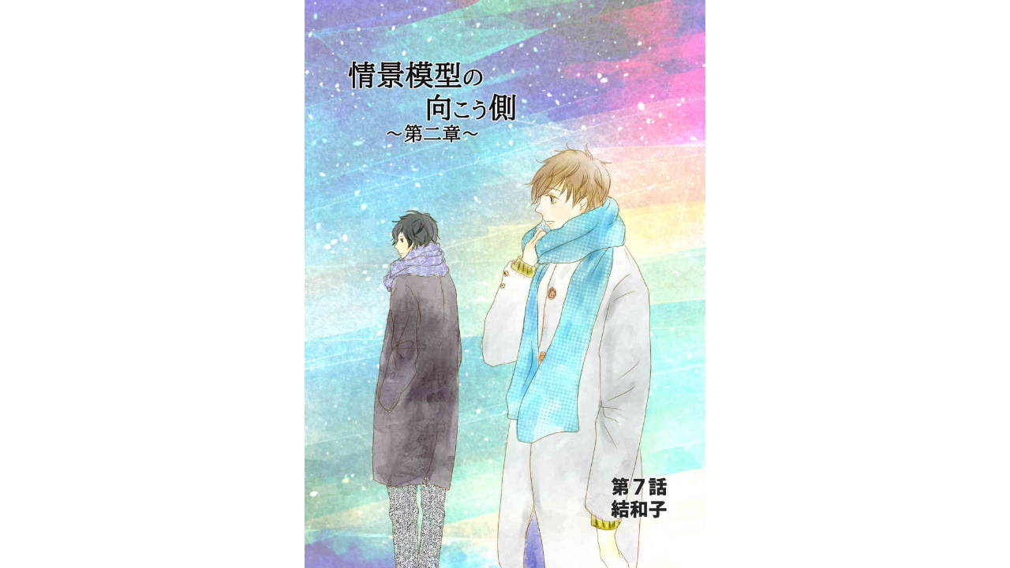

--- FILE ---
content_type: text/html;charset=UTF-8
request_url: https://manga.line.me/indies/book/article?id=106501
body_size: 4120
content:
<!DOCTYPE html>
<html prefix="fb: http://www.facebook.com/2008/fbml">
  <head>
    <meta charset="UTF-8">
    <meta name="viewport" content="width=device-width, initial-scale=1">
    <title>
      
        情景模型の向こう側【BL】 第二章　第７話｜結和子｜LINE マンガ
      
    </title>

    <meta http-equiv="X-UA-Compatible" content="IE=edge">
    
      <meta
        name="description"
        content="情景模型の向こう側【BL】 第二章　第７話｜"
      >
      <meta
        property="og:description"
        content="情景模型の向こう側【BL】 第二章　第７話｜"
      >
      <meta
        name="keywords"
        content="結和子,情景模型の向こう側【BL】 第二章　第７話,,,,LINE,マンガ,漫画,まんが,立ち読み,無料"
      >
      <meta
        content="https://manga.line.me/book/detail?id=106501"
        property="og:url"
      >
      <meta content="https://cdn-manga-static-file-origin.ldf-static.net/router/indies_book/K6ENNgapQdMUCJ8SBUPI9fkO.jpg" property="og:image">
    
    <link href="https://cdn-manga-static-file-origin.ldf-static.net/web/webtoon-linemanga-web/line_manga_web/edge/pc/css/mangaweb_dfb9164cd6f3b6e77984659985cc156ceb4a8aa2.css" rel="stylesheet">
    <link rel="apple-touch-icon" href="https://cdn-manga-static-file-origin.ldf-static.net/web/webtoon-linemanga-web/line_manga_web/edge/pc/img/apple_touch_icon_v6.png">
<link rel="icon" href="https://cdn-manga-static-file-origin.ldf-static.net/web/webtoon-linemanga-web/line_manga_web/edge/pc/img/favicon_v6.png" sizes="192x192">
<link rel="shortcut icon" href="https://cdn-manga-static-file-origin.ldf-static.net/web/webtoon-linemanga-web/line_manga_web/edge/pc/img/favicon_v6.ico" type="image/x-icon">

    <script>
      (function(i,s,o,g,r,a,m){i['GoogleAnalyticsObject']=r;i[r]=i[r]||function(){ (i[r].q=i[r].q||[]).push(arguments)},i[r].l=1*new Date();a=s.createElement(o),m=s.getElementsByTagName(o)[0];a.async=1;a.src=g;m.parentNode.insertBefore(a,m)})(window,document,'script','//www.google-analytics.com/analytics.js','ga');
      ga('create', 'UA-55451058-1', 'auto', {'sampleRate': 10});
      ga('send', 'pageview');
    </script>
    
  <!-- Google Tag Manager -->
  <script>(function(w,d,s,l,i){w[l]=w[l]||[];w[l].push({'gtm.start':
  new Date().getTime(),event:'gtm.js'});var f=d.getElementsByTagName(s)[0],
  j=d.createElement(s),dl=l!='dataLayer'?'&l='+l:'';j.async=true;j.src=
  'https://www.googletagmanager.com/gtm.js?id='+i+dl;f.parentNode.insertBefore(j,f);
  })(window,document,'script','dataLayer',"GTM-KRK9LLQ");</script>
  <!-- End Google Tag Manager -->





    <noscript>
      <div style="position: absolute; top: 0px; bottom: 0px; z-index: 999; left: 0px; right: 0px; background: rgba(6, 6, 6, 0.6);">
        <div class="MdLYR10" style="position: absolute; top: 50%; left: 50%; width: 400px; height: 180px; margin: -123.5px 0px 0px -200px;">
          <div class="mdLYR10Body">
            <p class="mdLYR10Txt">JavaScriptが無効になっています。<br>
              正常にLINE マンガをご利用いただくために、<br>
              JavaScriptの設定を有効にしてください。
            </p>
          </div>
        </div>
      </div>
    </noscript>

  </head>

  <body>
    
<!-- Google Tag Manager (noscript) -->
<noscript><iframe src="https://www.googletagmanager.com/ns.html?id=GTM-KRK9LLQ"
  height="0" width="0" style="display:none;visibility:hidden"></iframe></noscript>
  <!-- End Google Tag Manager (noscript) -->



    <div id="root"></div>
    <script>
      var imgs = {};
      var links = {};
      
        imgs[0] = {
          'url':    'https://cdn-manga-static-file-origin.ldf-static.net/router/indies_book/OElJ3yJY1hXgkRBFWgSdMjHW.jpg',
          'height': 1133,
          'width': 800
        };
        links[0] = [];
        
      
        imgs[1] = {
          'url':    'https://cdn-manga-static-file-origin.ldf-static.net/router/indies_book/vkTQ9cuzvcLz4uC95Z9PGBwU.jpg',
          'height': 1113,
          'width': 800
        };
        links[1] = [];
        
      
        imgs[2] = {
          'url':    'https://cdn-manga-static-file-origin.ldf-static.net/router/indies_book/YStmgae30froVn8keHmWa2jx.jpg',
          'height': 1113,
          'width': 800
        };
        links[2] = [];
        
      
        imgs[3] = {
          'url':    'https://cdn-manga-static-file-origin.ldf-static.net/router/indies_book/xcCY4tEYgtGHCOcsuWEZeZ0D.jpg',
          'height': 1113,
          'width': 800
        };
        links[3] = [];
        
      
        imgs[4] = {
          'url':    'https://cdn-manga-static-file-origin.ldf-static.net/router/indies_book/MtTjjP2pmMTOMxspm1Zu213x.jpg',
          'height': 1113,
          'width': 800
        };
        links[4] = [];
        
      
        imgs[5] = {
          'url':    'https://cdn-manga-static-file-origin.ldf-static.net/router/indies_book/omYSBCDwhZ1B0yz4qXopVDFV.jpg',
          'height': 1113,
          'width': 800
        };
        links[5] = [];
        
      
        imgs[6] = {
          'url':    'https://cdn-manga-static-file-origin.ldf-static.net/router/indies_book/sbKZeXWrhEbW9MccmgY9CfCM.jpg',
          'height': 1113,
          'width': 800
        };
        links[6] = [];
        
      
        imgs[7] = {
          'url':    'https://cdn-manga-static-file-origin.ldf-static.net/router/indies_book/cJ6lKyp3nGwn7BCuvtVFs8sH.jpg',
          'height': 1113,
          'width': 800
        };
        links[7] = [];
        
      
        imgs[8] = {
          'url':    'https://cdn-manga-static-file-origin.ldf-static.net/router/indies_book/jjCJcolMr4mowAeweyAgd4BB.jpg',
          'height': 1113,
          'width': 800
        };
        links[8] = [];
        
      
        imgs[9] = {
          'url':    'https://cdn-manga-static-file-origin.ldf-static.net/router/indies_book/1nFJ0q8eizkzHU2nyn41OLQV.jpg',
          'height': 1113,
          'width': 800
        };
        links[9] = [];
        
      
        imgs[10] = {
          'url':    'https://cdn-manga-static-file-origin.ldf-static.net/router/indies_book/L14pYNjyJ1oU9fUYLvWoDUHk.jpg',
          'height': 1113,
          'width': 800
        };
        links[10] = [];
        
      
        imgs[11] = {
          'url':    'https://cdn-manga-static-file-origin.ldf-static.net/router/indies_book/ybHOKwA41djOa8eYXwvN1CHo.jpg',
          'height': 1113,
          'width': 800
        };
        links[11] = [];
        
      
        imgs[12] = {
          'url':    'https://cdn-manga-static-file-origin.ldf-static.net/router/indies_book/uY7dvU1g6qu43HaaziBaMnS3.jpg',
          'height': 1113,
          'width': 800
        };
        links[12] = [];
        
      
        imgs[13] = {
          'url':    'https://cdn-manga-static-file-origin.ldf-static.net/router/indies_book/XtIBnAJlXnS8D8tAHGmDy579.jpg',
          'height': 1113,
          'width': 800
        };
        links[13] = [];
        
      
        imgs[14] = {
          'url':    'https://cdn-manga-static-file-origin.ldf-static.net/router/indies_book/WS7Sgb7QmMOgl8XgQygXh1mz.jpg',
          'height': 1113,
          'width': 800
        };
        links[14] = [];
        
      
        imgs[15] = {
          'url':    'https://cdn-manga-static-file-origin.ldf-static.net/router/indies_book/JoOYJPpd75xe76n5jf3pZFIS.jpg',
          'height': 1113,
          'width': 800
        };
        links[15] = [];
        
      
        imgs[16] = {
          'url':    'https://cdn-manga-static-file-origin.ldf-static.net/router/indies_book/tAhGgjXP0Dlvs7LnPwibZdTi.jpg',
          'height': 1113,
          'width': 800
        };
        links[16] = [];
        
      
        imgs[17] = {
          'url':    'https://cdn-manga-static-file-origin.ldf-static.net/router/indies_book/vraKVlDRGVAO5MkDTWCp9e8G.jpg',
          'height': 1113,
          'width': 800
        };
        links[17] = [];
        
      
        imgs[18] = {
          'url':    'https://cdn-manga-static-file-origin.ldf-static.net/router/indies_book/Xx4OPYHXczn5Ne3UYEfzf22t.jpg',
          'height': 1113,
          'width': 800
        };
        links[18] = [];
        
      
        imgs[19] = {
          'url':    'https://cdn-manga-static-file-origin.ldf-static.net/router/indies_book/A4QCkJ5cx67yMMx6cqOaVul1.jpg',
          'height': 1113,
          'width': 800
        };
        links[19] = [];
        
      
        imgs[20] = {
          'url':    'https://cdn-manga-static-file-origin.ldf-static.net/router/indies_book/aHOD84tYaijPVeWal2vLethu.jpg',
          'height': 1113,
          'width': 800
        };
        links[20] = [];
        
      
        imgs[21] = {
          'url':    'https://cdn-manga-static-file-origin.ldf-static.net/router/indies_book/07MlUYovH7blZOHWtdnbdMls.jpg',
          'height': 1113,
          'width': 800
        };
        links[21] = [];
        
      
        imgs[22] = {
          'url':    'https://cdn-manga-static-file-origin.ldf-static.net/router/indies_book/SItdSrdrMVh1DDNYRcSrKWnZ.jpg',
          'height': 1113,
          'width': 800
        };
        links[22] = [];
        
      
        imgs[23] = {
          'url':    'https://cdn-manga-static-file-origin.ldf-static.net/router/indies_book/aSw0AN6h8YC1Bs9ALMgley0b.jpg',
          'height': 1113,
          'width': 800
        };
        links[23] = [];
        
      
        imgs[24] = {
          'url':    'https://cdn-manga-static-file-origin.ldf-static.net/router/indies_book/lvP98sZv4U3iLzsWKmzi7ah9.jpg',
          'height': 1113,
          'width': 800
        };
        links[24] = [];
        
      
        imgs[25] = {
          'url':    'https://cdn-manga-static-file-origin.ldf-static.net/router/indies_book/Cc4TVQWTBouaUai82fBpz7z3.jpg',
          'height': 1113,
          'width': 800
        };
        links[25] = [];
        
      
        imgs[26] = {
          'url':    'https://cdn-manga-static-file-origin.ldf-static.net/router/indies_book/lvH8ogQRAhKRZZHEn4LO8dRu.jpg',
          'height': 1113,
          'width': 800
        };
        links[26] = [];
        
      
        imgs[27] = {
          'url':    'https://cdn-manga-static-file-origin.ldf-static.net/router/indies_book/7FTfUvc4XfTuOEyikh8OpMOD.jpg',
          'height': 1113,
          'width': 800
        };
        links[27] = [];
        
      
        imgs[28] = {
          'url':    'https://cdn-manga-static-file-origin.ldf-static.net/router/indies_book/In8lfZ9DlsvzsummAONVlVNx.jpg',
          'height': 1113,
          'width': 800
        };
        links[28] = [];
        
      
        imgs[29] = {
          'url':    'https://cdn-manga-static-file-origin.ldf-static.net/router/indies_book/IYLQrHkOhvQ8hOh5LfvfJ7jK.jpg',
          'height': 1113,
          'width': 800
        };
        links[29] = [];
        
      
        imgs[30] = {
          'url':    'https://cdn-manga-static-file-origin.ldf-static.net/router/indies_book/tVvjOuQUIYpcH78su95W9UV9.jpg',
          'height': 1113,
          'width': 800
        };
        links[30] = [];
        
      
        imgs[31] = {
          'url':    'https://cdn-manga-static-file-origin.ldf-static.net/router/indies_book/QdUZ4oqhQZPz3nJqYCv70Ti2.jpg',
          'height': 1113,
          'width': 800
        };
        links[31] = [];
        
      
        imgs[32] = {
          'url':    'https://cdn-manga-static-file-origin.ldf-static.net/router/indies_book/8fc6xt4R0tQO45KKVkTkNpv9.jpg',
          'height': 1113,
          'width': 800
        };
        links[32] = [];
        
      
        imgs[33] = {
          'url':    'https://cdn-manga-static-file-origin.ldf-static.net/router/indies_book/mDqC3QkpZCl1ffonwjK8uHYJ.jpg',
          'height': 1113,
          'width': 800
        };
        links[33] = [];
        
      
        imgs[34] = {
          'url':    'https://cdn-manga-static-file-origin.ldf-static.net/router/indies_book/XJJSiLxMqsShjpabUFzgUnTG.jpg',
          'height': 1113,
          'width': 800
        };
        links[34] = [];
        
      
        imgs[35] = {
          'url':    'https://cdn-manga-static-file-origin.ldf-static.net/router/indies_book/QtrcwL2z7PKECscgTpYWbHQD.jpg',
          'height': 1113,
          'width': 800
        };
        links[35] = [];
        
      
        imgs[36] = {
          'url':    'https://cdn-manga-static-file-origin.ldf-static.net/router/indies_book/Mi5gsVbmIALeawQtfgozx0gm.jpg',
          'height': 1113,
          'width': 800
        };
        links[36] = [];
        
      
        imgs[37] = {
          'url':    'https://cdn-manga-static-file-origin.ldf-static.net/router/indies_book/k27KDm6mWA2Mc8JaYsnIiH1x.jpg',
          'height': 1113,
          'width': 800
        };
        links[37] = [];
        
      
        imgs[38] = {
          'url':    'https://cdn-manga-static-file-origin.ldf-static.net/router/indies_book/9b6HQcAPWOoTpvoWFL16JRkQ.jpg',
          'height': 1113,
          'width': 800
        };
        links[38] = [];
        
      
        imgs[39] = {
          'url':    'https://cdn-manga-static-file-origin.ldf-static.net/router/indies_book/XXBRIxqL7wFZeL2VcHRqcsJR.jpg',
          'height': 1113,
          'width': 800
        };
        links[39] = [];
        
      
        imgs[40] = {
          'url':    'https://cdn-manga-static-file-origin.ldf-static.net/router/indies_book/a9RN2syZPZ8AN6fNy3yUu3jy.jpg',
          'height': 1113,
          'width': 800
        };
        links[40] = [];
        
      
        imgs[41] = {
          'url':    'https://cdn-manga-static-file-origin.ldf-static.net/router/indies_book/QZg1X46WzcEOmfh3qnOBzjr7.jpg',
          'height': 1113,
          'width': 800
        };
        links[41] = [];
        
      
        imgs[42] = {
          'url':    'https://cdn-manga-static-file-origin.ldf-static.net/router/indies_book/1ZYjwywno8UDsacdtDi9EW6W.jpg',
          'height': 1113,
          'width': 800
        };
        links[42] = [];
        
      
        imgs[43] = {
          'url':    'https://cdn-manga-static-file-origin.ldf-static.net/router/indies_book/IdNZp1U3fPk3Yt29x53kUA0k.jpg',
          'height': 1113,
          'width': 800
        };
        links[43] = [];
        
      
        imgs[44] = {
          'url':    'https://cdn-manga-static-file-origin.ldf-static.net/router/indies_book/nouTTwqJbH3TsEw9qnCevFCH.jpg',
          'height': 1113,
          'width': 800
        };
        links[44] = [];
        
      
        imgs[45] = {
          'url':    'https://cdn-manga-static-file-origin.ldf-static.net/router/indies_book/fpmZuoxzIdKzpwiwRlWKfrC4.jpg',
          'height': 1113,
          'width': 800
        };
        links[45] = [];
        
      
        imgs[46] = {
          'url':    'https://cdn-manga-static-file-origin.ldf-static.net/router/indies_book/GwaP0KpP43TxUWgghApTepnk.jpg',
          'height': 1113,
          'width': 800
        };
        links[46] = [];
        
      
        imgs[47] = {
          'url':    'https://cdn-manga-static-file-origin.ldf-static.net/router/indies_book/VTavHK0DmxLtZvT3g6eyAAKU.jpg',
          'height': 1113,
          'width': 800
        };
        links[47] = [];
        
      
        imgs[48] = {
          'url':    'https://cdn-manga-static-file-origin.ldf-static.net/router/indies_book/rZZzZIWIcLNPO2wXtI9Kl7sz.jpg',
          'height': 1113,
          'width': 800
        };
        links[48] = [];
        
      
        imgs[49] = {
          'url':    'https://cdn-manga-static-file-origin.ldf-static.net/router/indies_book/rC3gb6TRxh3t3mie5cKAbUMa.jpg',
          'height': 1113,
          'width': 800
        };
        links[49] = [];
        
      
        imgs[50] = {
          'url':    'https://cdn-manga-static-file-origin.ldf-static.net/router/indies_book/Zo9NiQUUDmvzJSjRwA9ndIsV.jpg',
          'height': 1113,
          'width': 800
        };
        links[50] = [];
        
      

      var portal_pages = {};
      

      var portal_tocs = [];
      

      var OPTION = {
          API_PATH: '',
          productName: '情景模型の向こう側【BL】',
          isLoggedIn: false,
          nickname: "",
          show_modal: 0,
          containerClass: '.fnViewerContainer',
          imgs: imgs,
          links: links,
          start_point: 2,
          bookId: '106501',
          productId: '10215',
          isSubscribed: 0,
          is_private_brand: 0,
          mediado_token: '',
          mediado_contents_url: '',
          mediado_contents_file: '',
          orientation: 'horizontal',
          isPortal:  false ,
          portalPages: portal_pages,
          portalTocs: portal_tocs,
          likedCount: 252,
          isLiked: 0,
          isSubscribed: 0,
          title: '第二章　第７話',
          description: decodeURIComponent(''),
          thumbnailUrl: 'https://cdn-manga-static-file-origin.ldf-static.net/router/indies_book/K6ENNgapQdMUCJ8SBUPI9fkO.jpg',
          isConclusion: 0,
          authorName: '結和子',
          authorProfileImageUrl: 'https://cdn-manga-static-file-origin.ldf-static.net/router/indies_author/nQWYuZFIUblA4UuDTaGK6FsH.jpg',
          authorComment: 'お読み頂き有難うございます。コメント・読者登録・スキとても励みです。心より感謝申し上げます。ページ数が多くなってしまいましたが物語の転換点です。次話から新しく動き始めますので、またよろしくお願いします',
          shareFacebookUrl: 'https://app-manga.line.me/schema/timeline_indies/97973/',
          shareTwitterUrl: 'https://app-manga.line.me/schema/timeline_indies/97973/',
          shareLineUrl: 'https://app-manga.line.me/schema/timeline_indies/97973/',
          shareText: '【無料】「情景模型の向こう側【BL】」を読んでるよ！LINEマンガなら今すぐ無料で第1話が読める！',
          hashtags: 'LINEマンガ',
          valuation: null,
          
          
          
            next_book: {
              id: '107242',
              volume: 15,
              name: '■ショートまんが⑦',
              thumbnail: '',
              
            },
          
          
            commentCount: 12,
            isCommented: 0,
            maxChargeVolume:  null ,
          
          is_during_web_periodic_campaign: false,
        };
        OPTION.bookType = 'indies'
        
    </script>
    <script
      type="text/javascript"
      src="https://cdn-manga-static-file-origin.ldf-static.net/web/webtoon-linemanga-web/line_manga_web/edge/pc/js/lc.line.mangaweb_dfb9164cd6f3b6e77984659985cc156ceb4a8aa2.js"
      crossorigin>
  </script>
  </body>
</html>


--- FILE ---
content_type: text/css; charset=utf-8
request_url: https://cdn-manga-static-file-origin.ldf-static.net/web/webtoon-linemanga-web/line_manga_web/edge/pc/css/2.300433a6.chunk.css
body_size: 46032
content:
.ModalOverlay_overlay__1O-KZ{height:100vh;max-height:-webkit-fill-available;width:100vw;position:fixed;top:0;left:0;display:flex;align-items:center;justify-content:center;z-index:10000;background:var(--transparent);padding:100px;box-sizing:border-box}@media only screen and (max-width:600px){.ModalOverlay_overlay__1O-KZ{padding:0}}.Icons_likeIcon__12nPl{display:inline-block;height:100%;width:100%}.Icons_likeIcon__12nPl svg{height:100%;width:100%}.Icons_likeIcon__12nPl svg path{transition:var(--transition-time)}.Icons_likeIcon__12nPl svg path:first-child{fill:transparent}.Icons_likeIcon__12nPl.Icons_liked__3X67Y>svg>path:first-child,.Icons_likeIcon__12nPl svg path:last-child{fill:var(--color-like)}.Icons_commentIcon__1NdYR{display:inline-block;height:100%;width:100%}.Icons_commentIcon__1NdYR svg{height:100%;width:100%;fill:var(--color-comment)}.Icons_commentIcon__1NdYR svg g{transition:var(--transition-time)}.Icons_commentIcon__1NdYR svg g:first-child{opacity:0}.Icons_commentIcon__1NdYR.Icons_commented__MQLLr>svg>g:first-child,.Icons_commentIcon__1NdYR svg g:last-child{opacity:1}.Icons_commentIcon__1NdYR.Icons_commented__MQLLr>svg>g:last-child{opacity:0}.Icons_listIcon___Icho svg{fill:#fff}@media only screen and (max-width:600px){.Icons_listIcon___Icho svg{fill:var(--text-color-inverted-darkest)}}.Icons_shareIcon__3sjlp svg{fill:#fff}@media only screen and (max-width:600px){.Icons_shareIcon__3sjlp svg{fill:var(--text-color-inverted-darkest)}}.Icons_bookmarkIcon__1mx5X{display:inline-block;height:100%;width:100%}.Icons_bookmarkIcon__1mx5X svg{fill:transparent;stroke:var(--color-manga-main)}.Icons_bookmarked__22v4V svg,.Icons_bookmarkIcon__1mx5X:hover svg{stroke:var(--color-manga-main)}.Icons_bookmarked__22v4V svg{fill:var(--color-manga-main)}.Icons_bookmarkTocMenuIcon__2PaNz{height:100%;width:100%}.Icons_bookmarkTocMenuIcon__2PaNz svg{fill:#fff}@media only screen and (max-width:600px){.Icons_bookmarkTocMenuIcon__2PaNz svg{fill:var(--text-color-inverted-darkest)}}.Icons_closeIcon__Mivvs svg{fill:#fff}@media only screen and (max-width:600px){.Icons_closeIcon__Mivvs svg{fill:var(--text-color-inverted-darkest)}}.Icons_standardIcon__gzMWt{display:flex;align-items:center;justify-content:center;height:100%;width:100%}.Icons_standardIcon__gzMWt svg{height:100%;width:100%;fill:#fff}@media only screen and (max-width:600px){.Icons_standardIcon__gzMWt svg{fill:var(--text-color-inverted-darkest)}}.MainModal_modal__3VHPa{max-width:1000px}.MainModal_modalHeader__3efRC{border-bottom:1px solid var(--border-color);background:var(--color-sub-dark);padding:0 30px;height:76px;display:flex;position:relative;box-sizing:border-box;align-items:center;max-width:940px;margin:0 auto;width:100%}@media only screen and (max-width:600px){.MainModal_modalHeader__3efRC{background:var(--color-main-dark);justify-content:space-between;border-bottom:1px solid var(--color-main-darkest);height:52px;padding:0 12px}}.MainModal_modalHeaderPC__20zaf{font-size:var(--text-largest)}@media only screen and (max-width:600px){.MainModal_modalHeaderPC__20zaf{display:none}}.MainModal_modalHeaderSP__122Nb{display:none;color:var(--color-manga-main);align-items:center;order:2;position:absolute;left:50%;top:50%;transform:translate(-50%,-50%);font-weight:700;font-size:var(--text-medium-large);white-space:nowrap;overflow:hidden;text-overflow:ellipsis;line-height:normal;max-width:calc(100% - 150px)}@media only screen and (max-width:600px){.MainModal_modalHeaderSP__122Nb{display:block}}.MainModal_closeButton__11kkr{background:none;border:none;cursor:pointer;opacity:.3;padding:0}.MainModal_closeButton__11kkr span>svg{fill:var(--color-main-darkest)}.MainModal_closeButton__11kkr:hover{opacity:1}@media only screen and (max-width:600px){.MainModal_closeButton__11kkr{order:1;height:24px;width:24px}.MainModal_closeButton__11kkr span>svg{fill:#fff}}.MainModal_pcRight__J5NbE{margin-left:auto;display:flex;align-items:center}@media only screen and (max-width:600px){.MainModal_pcRight__J5NbE{display:none}}.MainModal_spRight__1NzUl{display:none;align-items:center}@media only screen and (max-width:600px){.MainModal_spRight__1NzUl{display:flex}}.MainModal_spLeft__3XEZg{display:none;align-items:center}@media only screen and (max-width:600px){.MainModal_spLeft__3XEZg{display:flex;overflow:hidden}}.MainModal_modalBody__u81YB{padding:30px;margin:0 auto;width:100%;max-width:940px;box-sizing:border-box;overflow-y:scroll;height:calc(100% - 76px)}@media only screen and (max-width:600px){.MainModal_modalBody__u81YB{height:calc(100% - 51px);background:var(--color-main);flex-direction:column;padding:12px}}.MainModal_light__2_WfU{background:var(--color-sub-dark)}.ChapterList_chapterListBody__Wk3VN{background:var(--color-sub);width:100%;height:100%;max-height:600px;max-width:880px}@media only screen and (max-width:600px){.ChapterList_chapterListBody__Wk3VN{max-height:none;max-width:none}}.ChapterList_headerTitlePC__z4npY{font-size:var(--text-largest)}@media only screen and (max-width:600px){.ChapterList_headerTitlePC__z4npY{display:none}}.ChapterList_headerTitleSP__NlYHC{display:none;color:var(--color-manga-main);align-items:center;order:2;position:absolute;left:50%;top:50%;transform:translate(-50%,-50%)}@media only screen and (max-width:600px){.ChapterList_headerTitleSP__NlYHC{display:block}}.ChapterList_reorderButton__1eEyb{margin-left:auto;background:none;border:none;cursor:pointer;font-size:var(--text-medium-large);font-weight:500;text-decoration:underline;padding:0;margin-right:20px}@media only screen and (max-width:600px){.ChapterList_reorderButton__1eEyb{order:3;color:var(--text-color-inverted-darkest);text-decoration:none;margin:0;font-size:var(--text-small)}}.ChapterList_reorderButton__1eEyb:focus{outline:none}.ChapterList_reorderButton__1eEyb:hover{text-decoration:none}.ChapterList_closeButton__3WR8z{background:none;border:none;cursor:pointer;opacity:.3;padding:0}.ChapterList_closeButton__3WR8z span>svg{fill:var(--color-main-darkest)}.ChapterList_closeButton__3WR8z:hover{opacity:1}@media only screen and (max-width:600px){.ChapterList_closeButton__3WR8z{order:1;opacity:1;height:24px;width:24px}.ChapterList_closeButton__3WR8z span>svg{fill:var(--text-color-inverted-darkest)}}.ChapterList_chapterListContainer__zc24u{padding:30px 18px;margin:0 auto;max-width:820px}@media only screen and (max-width:600px){.ChapterList_chapterListContainer__zc24u{background:var(--color-main);flex-direction:column;padding:20px}}.ChapterList_chapterList__2XivJ{list-style:none;margin:0 -8px -60px;padding:0;display:flex;flex-wrap:wrap}@media only screen and (min-width:900px){.ChapterList_chapterList__2XivJ{margin:0 -15px -60px}}@media only screen and (max-width:600px){.ChapterList_chapterList__2XivJ{border-radius:3px;overflow:hidden;margin:0 -12px}}.ChapterList_verticalChapterItem__23ydA{width:25%}@media only screen and (min-width:900px){.ChapterList_verticalChapterItem__23ydA{width:16.66667%}}@media only screen and (max-width:600px){.ChapterList_verticalChapterItem__23ydA .ChapterList_chapterTumbnailContainer__2NI3R{width:26.5%}}.ChapterList_horizontalChapterItem__3Qr4F{width:25%}@media only screen and (min-width:900px){.ChapterList_horizontalChapterItem__3Qr4F{width:20%}}@media only screen and (max-width:600px){.ChapterList_horizontalChapterItem__3Qr4F .ChapterList_chapterTumbnailContainer__2NI3R{width:35%}}.ChapterList_chapterItem__aXIY2{padding:0 8px;margin-bottom:40px;box-sizing:border-box}@media only screen and (min-width:900px){.ChapterList_chapterItem__aXIY2{padding:0 15px}}@media only screen and (max-width:600px){.ChapterList_chapterItem__aXIY2{width:100%;margin-bottom:0;padding:7px 12px;border-bottom:1px solid var(--color-main-darkest)}.ChapterList_chapterItem__aXIY2:first-child{padding-top:13px}.ChapterList_chapterItem__aXIY2:last-child{border-bottom:none;padding-bottom:6px}}.ChapterList_chapterLink__K3XKq{text-decoration:none;box-sizing:border-box;display:flex;flex-direction:column;cursor:pointer}@media only screen and (max-width:600px){.ChapterList_chapterLink__K3XKq{padding:0;flex-direction:row}.ChapterList_chapterLink__K3XKq:last-child>.ChapterList_chapterInfo__3qFTd{border-bottom:none}}.ChapterList_chapterTumbnailContainer__2NI3R{position:relative;margin-bottom:8px}@media only screen and (max-width:600px){.ChapterList_chapterTumbnailContainer__2NI3R{border-radius:3px;overflow:hidden;margin-bottom:0}.ChapterList_chapterTumbnailContainer__2NI3R:before{content:"";height:100%;width:100%;box-sizing:border-box;position:absolute;top:0;left:0;border-radius:3px;border:.5px solid rgba(0,0,0,.05);z-index:1}}.ChapterList_chapterThumbnail__15smj{display:block;width:100%;object-fit:cover;max-width:250px;max-height:250px}@media only screen and (max-width:600px){.ChapterList_chapterThumbnail__15smj{object-fit:contain;width:83px}}.ChapterList_currentlyReading__1-wSo{position:absolute;height:100%;width:100%;top:0;color:var(--text-color-inverted);display:flex;justify-content:center;align-items:center}.ChapterList_currentlyReading__1-wSo:before{content:"";background:var(--color-manga-main-dark);opacity:.9;position:absolute;width:100%;height:100%;top:0;left:0}.ChapterList_currentlyReading__1-wSo strong{z-index:1;font-size:var(--text-medium-large)}@media only screen and (max-width:600px){.ChapterList_currentlyReading__1-wSo strong{font-size:var(--text-medium-small)}}.ChapterList_newChapterIcon__7EIaQ{height:14px;width:14px;min-width:14px;min-height:14px;color:var(--text-color-inverted);background-color:var(--color-error);border-radius:50%;display:inline-block;text-align:center;line-height:14px;font-size:10px;margin-right:4px}@media only screen and (max-width:600px){.ChapterList_newChapterIcon__7EIaQ{display:none}}.ChapterList_padlock__34ZxP{min-height:13px;min-width:11px;margin-right:4px;background-image:url([data-uri]);background-size:contain;background-repeat:no-repeat}.ChapterList_chapterTitleContainer__q0EWP{font-size:var(--text-medium);margin-bottom:4px;display:flex;align-items:center;color:var(--text-color-main)}.ChapterList_chapterTitle__20L8i,.ChapterList_chapterTitleContainer__q0EWP{overflow:hidden;text-overflow:ellipsis;white-space:nowrap;line-height:normal}.ChapterList_lockedChapterTitle__3trxy .ChapterList_chapterTitleContainer__q0EWP{color:var(--text-color-inverted-darker)}@media only screen and (min-width:600px){.ChapterList_lockedChapterTitle__3trxy .ChapterList_chapterTumbnailContainer__2NI3R:before{content:"";height:100%;width:100%;position:absolute;display:block;top:0;left:0;background-color:var(--transparent);z-index:1}}@media only screen and (max-width:600px){.ChapterList_pcChapterInfo__3C9G2{display:none}}.ChapterList_chapterStatus__A8EtB{color:var(--text-color-inverted-darker);font-size:var(--text-small)}.ChapterList_spChapterInfo__z_50n{display:none;width:100%;padding:10px;flex-direction:column;justify-content:center}@media only screen and (max-width:600px){.ChapterList_spChapterInfo__z_50n{display:flex}}.ChapterList_spEpisodeVolume__3P0K1{font-size:var(--text-smallest);border-radius:14px;border:1px solid var(--text-color-inverted-darker);color:var(--text-color-inverted-darker);padding:3px 5px;margin-bottom:0;margin-right:5px}.ChapterList_spChapterTitle__ubuDd{font-weight:500;margin-bottom:7px;color:var(--text-color-inverted);font-size:var(--text-medium-small);display:flex;align-items:center}.ChapterList_likeCount__2cX6a{height:10px;font-size:var(--text-smallest);width:100%;display:flex;align-items:center;color:var(--text-color-inverted-darkest)}.ChapterList_likeCount__2cX6a span{width:12px;height:12px;margin-right:4px;margin-top:-1px}.Buttons_button__1L6GG{font-size:var(--text-medium-large);font-weight:500;cursor:pointer;border-radius:2px;color:var(--text-color-main);height:54px;width:100%;background-image:linear-gradient(var(--color-sub-dark),#fbfbfb 97.1%,var(--color-sub));border:1px solid var(--color-sub-darker);box-sizing:border-box;text-overflow:ellipsis;overflow:hidden;white-space:nowrap;padding:0 20px;transition:var(--transition-time)}.Buttons_button__1L6GG:hover{background-image:linear-gradient(var(--color-sub),#fbfbfb 97.1%,var(--color-sub-dark))}.Buttons_button__1L6GG.Buttons_primary__2y0sl{border:1px solid var(--color-manga-main-dark);background-color:var(--color-manga-main);background-image:none}.Buttons_button__1L6GG.Buttons_primary__2y0sl:hover{background-color:var(--color-manga-main-dark)}.Buttons_button__1L6GG:disabled{color:var(--text-color-inverted-darkest);cursor:default;pointer-events:none}.Buttons_button__1L6GG:disabled,.Buttons_button__1L6GG:disabled:hover{background:var(--color-sub-darker);border-color:var(--border-color)}.Buttons_button__1L6GG:focus{outline:none}@media only screen and (max-width:600px){.Buttons_button__1L6GG{background-image:none;background-color:var(--color-manga-main);border:none;border-radius:0;font-weight:700;height:48px;padding:0}.Buttons_button__1L6GG:hover{background-image:none;background-color:var(--color-manga-main-dark)}.Buttons_button__1L6GG.Buttons_primary__2y0sl{border:none}}.Buttons_noBackgroundButton__1kiwe{background:none;border:none;padding:0;cursor:pointer}.Buttons_noBackgroundButton__1kiwe:focus{outline:none}.Buttons_facebookButton__2M8Jr,.Buttons_lineButton__3iKmy,.Buttons_twitterButton__37mck{background:none;border:none;background-size:contain;background-repeat:no-repeat;background-position:50%;position:relative;overflow:hidden;min-height:20px;min-width:20px;height:100%;width:100%}.Buttons_facebookButton__2M8Jr:hover,.Buttons_lineButton__3iKmy:hover,.Buttons_twitterButton__37mck:hover{cursor:pointer}.Buttons_facebookButton__2M8Jr:hover:after,.Buttons_lineButton__3iKmy:hover:after,.Buttons_twitterButton__37mck:hover:after{opacity:1}.Buttons_facebookButton__2M8Jr:focus,.Buttons_lineButton__3iKmy:focus,.Buttons_twitterButton__37mck:focus{outline:none}.Buttons_facebookButton__2M8Jr:after,.Buttons_lineButton__3iKmy:after,.Buttons_twitterButton__37mck:after{content:"";height:100%;width:100%;position:absolute;display:block;background:var(--transparent);top:0;left:0;opacity:0;transition:var(--transition-time)}.Buttons_facebookButton__2M8Jr{background-image:url([data-uri])}.Buttons_twitterButton__37mck{background-image:url([data-uri])}.Buttons_lineButton__3iKmy{background-image:url([data-uri])}.AlertModal_alertOverlay__13nfg{position:fixed;width:100vw;height:100vh;max-height:-webkit-fill-available;background:var(--transparent);display:flex;align-items:center;justify-content:center;padding:0 45px;box-sizing:border-box}@media only screen and (max-width:600px){.AlertModal_alertOverlay__13nfg{padding:0}}.AlertModal_alertContainer__39lEC{padding:45px 45px 20px;background:var(--color-sub);max-width:500px;min-width:380px;min-height:200px;display:flex;flex-direction:column}@media only screen and (max-width:600px){.AlertModal_alertContainer__39lEC{width:100%;padding:45px 0 0;min-width:0;min-height:200px}}.AlertModal_exclamationIcon__1c973{height:64px;width:64px;margin:0 auto 30px}.AlertModal_exclamationIcon__1c973 span>svg{fill:var(--text-color-inverted-darkest)}@media only screen and (max-width:600px){.AlertModal_exclamationIcon__1c973{display:none}}.AlertModal_alertMessage__2sTsI{text-align:center;word-break:break-word;margin-top:auto}.AlertModal_alertTitle__rRULh{font-size:var(--text-largest);font-weight:700;text-align:center;display:block;margin:0 auto 20px;word-break:break-all}@media only screen and (max-width:600px){.AlertModal_alertTitle__rRULh{padding:0 12px;font-size:var(--text-medium-large)}}.AlertModal_alertDescription__34clg{font-size:var(--text-medium);line-height:1.5;text-align:center;margin:0 auto 45px;word-break:break-all}@media only screen and (max-width:600px){.AlertModal_alertDescription__34clg{padding:0 12px;font-size:var(--text-small)}}.AlertModal_alertButtons__1bI6g{display:flex;margin-top:auto;justify-content:center}.AlertModal_alertButtons__1bI6g button{max-width:200px;width:100%}.AlertModal_alertButtons__1bI6g button:first-child{margin-right:5px}.AlertModal_alertButtons__1bI6g button:last-child{margin-left:5px}@media only screen and (max-width:600px){.AlertModal_alertButtons__1bI6g button{max-width:none}.AlertModal_alertButtons__1bI6g button:first-child{margin-right:0}.AlertModal_alertButtons__1bI6g button:last-child{margin-left:0}}.MangaImage_imageContainer__28VYl{position:relative;max-width:100%}.MangaImage_mangaImage__vjCV9{width:100%;height:100%;object-fit:cover;object-position:center;transition:var(--transition-time)}.MangaImage_aspectRatiod__CRdEJ{position:absolute;left:0;top:0}.MangaImage_errorImage__gl4lW{background-color:var(--color-sub-dark);background-image:url([data-uri]);background-size:50%;background-repeat:no-repeat;background-position:50%;width:100%;height:100%;display:flex;justify-content:center;align-items:center;box-sizing:border-box}@media only screen and (max-width:600px){.MangaImage_errorImage__gl4lW{background-color:var(--color-main-light);background-image:url([data-uri])}}.MangaImage_placeHolder__2rBMa{max-width:100%;max-height:100%;min-width:100%;min-height:100%}.Animations_animationContainer__2hQ9N{position:relative;z-index:201}.Animations_fadeInPageEnter__21xng{opacity:0}.Animations_fadeInPageEnterActive__1-Via{opacity:1;transition:opacity .3s,transform .3s}.Animations_fadeInPageExit__3bvd5{opacity:1}.Animations_fadeInPageExitActive__10zDt{opacity:0;transition:opacity .3s,transform .3s}.Animations_spSwipeEnter__bIN1A{opacity:0}@media only screen and (max-width:600px){.Animations_spSwipeEnter__bIN1A{opacity:1}}.Animations_spSwipeEnterActive__v15pj{opacity:1;transition:opacity .3s,transform .3s}.Animations_spSwipeExitActive__JaQGB{opacity:0;transition:opacity .3s,transform .3s}@media only screen and (max-width:600px){.Animations_spSwipeExitActive__JaQGB{opacity:1}}.CommentList_commentListBody__248Bz{background:var(--color-sub);width:100%;height:100%;max-height:600px;max-width:880px}@media only screen and (max-width:600px){.CommentList_commentListBody__248Bz{max-height:none;max-width:none;background:var(--color-main)}}@media only screen and (max-width:600px){.CommentList_commentInputArea__3CyLy{display:none}}.CommentList_commentTextAreaContainer__gs5m0{height:46px;padding:18px 20px;border:1px solid var(--border-color);border-bottom:none;display:flex;justify-content:space-between}.CommentList_commentTextArea__Ab3Oa{color:var(--text-color-main);font-size:var(--text-medium);border:none;width:calc(100% - 120px);resize:none;font-family:inherit;height:100%}.CommentList_commentTextArea__Ab3Oa:focus{outline:none}.CommentList_commentAreaBottom__1BqXk{display:flex}.CommentList_commentInputContainer__38joX{width:50%;height:54px;border:1px solid var(--border-color);display:inline-flex;justify-content:space-between;padding:0 20px;align-items:center;box-sizing:border-box}@media only screen and (max-width:600px){.CommentList_commentInputContainer__38joX{border:none;width:100%;padding:0 0 8px;margin-bottom:15px;border-bottom:1px solid var(--color-main-darkest)}}.CommentList_userNameInput__65k9E{width:calc(100% - 120px);color:var(--text-color-main);font-size:var(--text-medium);border:none;background:transparent}.CommentList_userNameInput__65k9E:focus{outline:none}@media only screen and (max-width:600px){.CommentList_userNameInput__65k9E{background:var(--color-main-dark);padding:0 15px;border:1px solid var(--color-main-darkest);border-radius:4px;height:100%;color:var(--text-color-inverted-darker)}.CommentList_userNameInput__65k9E::placeholder{color:var(--text-color-inverted-darkest)}}.CommentList_maxCount__8w83J{color:var(--text-color-inverted-darkest);font-size:var(--text-small)}@media only screen and (max-width:600px){.CommentList_maxCount__8w83J{font-size:var(--text-smaller);color:var(--text-color-main-light);margin-bottom:3px}}.CommentList_submitCommentButton__1DBr0{width:50%;border-radius:0;border-left:none}.CommentList_commentListContainer__eXszW{padding-top:30px}@media only screen and (max-width:600px){.CommentList_commentListContainer__eXszW{min-height:100%;padding:0;background:var(--color-main)}}.CommentList_commentList__Uqj7x{height:100%;list-style:none;padding:0;margin:0}@media only screen and (max-width:600px){.CommentList_commentList__Uqj7x{padding-top:4px}}.CommentList_pcNoComments__37Szs{color:var(--text-color-inverted-darkest);font-size:var(--text-medium)}@media only screen and (max-width:600px){.CommentList_pcNoComments__37Szs{display:none}}.CommentList_spNoComments__kbGGa{display:none;height:100%;justify-content:center;align-items:center}@media only screen and (max-width:600px){.CommentList_spNoComments__kbGGa{display:flex}}.CommentList_spNoCommentsText__2lxbu{color:var(--text-color-inverted-darkest);font-size:var(--text-medium-small);text-align:center;line-height:1.615}.CommentList_commentEntry__2fpAF{margin-bottom:22px}@media only screen and (max-width:600px){.CommentList_commentEntry__2fpAF{padding-bottom:17px;margin-bottom:12px;border-bottom:1px solid var(--border-color-inverted)}.CommentList_commentEntry__2fpAF:last-child{border-bottom:none}}.CommentList_commentUpperText__-QpFA{color:var(--text-color-inverted-darker);font-size:var(--text-medium);margin-bottom:6px}@media only screen and (max-width:600px){.CommentList_commentUpperText__-QpFA{font-size:var(--text-smaller);color:var(--text-color-main-light);margin-bottom:3px}}.CommentList_commentDate__1cMBb{margin-right:8px}.CommentList_deleteCommentButton__3xs8O{background:none;border:none;padding:0 12px;cursor:pointer;color:var(--color-error);position:relative;margin-left:12px}.CommentList_deleteCommentButton__3xs8O:before{content:"";display:block;height:13px;width:1px;background-color:var(--text-color-inverted-darkest);position:absolute;left:0;top:50%;transform:translateY(-50%)}@media only screen and (max-width:600px){.CommentList_deleteCommentButton__3xs8O{font-size:var(--text-smaller);padding:0 6px;margin-left:6px}.CommentList_deleteCommentButton__3xs8O:before{height:13px;width:1px;background-color:var(--color-main-darkest)}}.CommentList_deleteCommentButton__3xs8O:focus{outline:none}.CommentList_commentText__691Yq{line-height:1.5;margin:0;word-break:break-word}@media only screen and (max-width:600px){.CommentList_commentText__691Yq{color:var(--text-color-inverted-darkest);font-size:var(--text-medium-small)}}.CommentList_closeButton__33rkW{background:none;border:none;cursor:pointer;opacity:.3;padding:0}.CommentList_closeButton__33rkW span>svg{fill:var(--color-main-darkest)}.CommentList_closeButton__33rkW:hover{opacity:1}.CommentList_reorderButton__XHovN{color:var(--color-manga-main);font-weight:700;background:none;border:none;padding:0}.CommentList_backButton__2gPj5{padding:0;background:none;border:none;height:24px;width:24px}.CommentList_cancelButton__3SKnm{margin-left:auto;cursor:pointer;font-size:var(--text-medium-large);font-weight:500;text-decoration:underline;color:var(--text-color-main)}@media only screen and (max-width:600px){.CommentList_cancelButton__3SKnm{text-decoration:none;color:var(--text-color-inverted-darkest)}}.CommentList_submitButton__m0ftf{cursor:pointer}@media only screen and (max-width:600px){.CommentList_submitButton__m0ftf{color:var(--color-error);font-weight:700}}.CommentList_submitButton__m0ftf:disabled{opacity:.3;pointer-events:none}.CommentList_commentLengthCount__dogHN{text-align:right;color:var(--text-color-main-light);font-size:var(--text-smaller);margin-bottom:13px}.CommentList_errorMessageText__3-Pwg{margin-top:18px;color:#f50c0c}.CommentList_addCommentSP__37bLj{display:none}@media only screen and (max-width:600px){.CommentList_addCommentSP__37bLj{display:block}}@media only screen and (max-width:600px){.CommentList_commentInputAreaSP__116kO{width:100%;color:var(--text-color-inverted-darker);font-family:inherit;font-size:var(--text-medium-large);min-height:210px;background-color:var(--color-main);border:none;resize:none;line-height:1.615}.CommentList_commentInputAreaSP__116kO::placeholder{opacity:.3}}.CommentList_commentInputAreaSP__116kO:focus{outline:none}.ReviewModal_modal__3Pcz7{max-width:1000px}.ReviewModal_modalHeader__1Z6ko{border-bottom:1px solid var(--border-color);background:var(--color-sub-dark);padding:0 30px;height:76px;display:flex;position:relative;box-sizing:border-box;align-items:center;max-width:940px;margin:0 auto;width:100%}.ReviewModal_modalHeaderPC__SnU5V{font-size:var(--text-largest)}.ReviewModal_modalHeaderSP__3x_q8{display:none;color:var(--color-manga-main);align-items:center;order:2;position:absolute;left:50%;top:50%;transform:translate(-50%,-50%);font-weight:700;font-size:var(--text-medium-large);white-space:nowrap;overflow:hidden;text-overflow:ellipsis;line-height:normal;max-width:calc(100% - 150px)}.ReviewModal_closeButton__3YMOv{background:none;border:none;cursor:pointer;opacity:.3;padding:0}.ReviewModal_closeButton__3YMOv span>svg{fill:var(--color-main-darkest)}.ReviewModal_closeButton__3YMOv:hover{opacity:1}.ReviewModal_pcRight__1fvAv{margin-left:auto;display:flex;align-items:center}.ReviewModal_spLeft__2G7-k,.ReviewModal_spRight__fhaYb{display:none;align-items:center}.ReviewModal_modalBody__2nKEK{padding:30px;margin:0 auto;width:100%;max-width:940px;box-sizing:border-box;overflow-y:scroll;height:calc(100% - 76px)}.ReviewModal_light__3SOzG{background:var(--color-sub-dark)}.CommentList_commentListBody__3Ka_8{background:var(--color-sub);width:100%;height:100%;max-width:880px}.CommentList_commentTextAreaContainer__1Q6T_{height:46px;padding:18px 20px;border:1px solid var(--border-color);border-bottom:none;display:flex;justify-content:space-between}.CommentList_commentTextArea__13nZk{color:var(--text-color-main);font-size:var(--text-medium);border:none;width:calc(100% - 120px);resize:none;font-family:inherit;height:100%}.CommentList_commentTextArea__13nZk:focus{outline:none}.CommentList_commentAreaBottom__3ZEXW{display:flex}.CommentList_commentInputContainer__2nWeZ{width:42%}.CommentList_commentInputContainer__2nWeZ,.CommentList_valuationInputContainer__JRfIv{height:54px;border:1px solid var(--border-color);display:inline-flex;justify-content:space-between;padding:0 20px;align-items:center;box-sizing:border-box}.CommentList_valuationInputContainer__JRfIv{width:28%}.CommentList_userNameInput__3_I6T{width:calc(100% - 120px);color:var(--text-color-main);font-size:var(--text-medium);border:none;background:transparent}.CommentList_userNameInput__3_I6T:focus{outline:none}.CommentList_maxCount__eeRx4{color:var(--text-color-inverted-darkest);font-size:var(--text-small)}.CommentList_submitCommentButton__lXGu2{width:30%;border-radius:0;border-left:none}.CommentList_commentListContainer__1vRjc{padding-top:30px}.CommentList_valuationTitle__3DH3L{color:#97958b}.CommentList_valuationWrapper__1Qkza{margin-top:4px}.CommentList_reviewUpperText__3sRSt{height:20px;display:flex}.CommentList_starOn__GDU4D{display:none}.CommentList_starOn__GDU4D:before{content:"";display:inline-block;background-size:contain;background-image:url([data-uri]);height:20px;width:20px}.CommentList_starOff__gPZHr{display:none}.CommentList_starOff__gPZHr:before{content:"";display:inline-block;background-size:contain;background-image:url([data-uri]);height:20px;width:20px}input[type=checkbox]{display:none}input[type=checkbox]+label:before,input[type=checkbox]:checked+label:before{content:"";display:inline-block;background-size:contain;background-image:url([data-uri]);height:21px;width:21px}input[type=checkbox]:not(:checked)+label:before{content:"";display:inline-block;background-size:contain;background-image:url([data-uri]);height:21px;width:21px}.CommentList_commentList__2KGiF{height:100%;list-style:none;padding:0;margin:0}.CommentList_pcNoComments__13583{color:var(--text-color-inverted-darkest);font-size:var(--text-medium)}.CommentList_spNoComments__2CF8n{display:none;height:100%;justify-content:center;align-items:center}.CommentList_spNoCommentsText__NyeE6{color:var(--text-color-inverted-darkest);font-size:var(--text-medium-small);text-align:center;line-height:1.615}.CommentList_commentEntry__32g0C{margin-bottom:22px}.CommentList_commentUpperText__13yiX{color:var(--text-color-inverted-darker);font-size:var(--text-medium);margin-bottom:6px}.CommentList_commentDate__1C-um{margin-right:8px}.CommentList_reviewDate__2LVHa{margin-left:16px;margin-right:8px}.CommentList_nickname__Tg-w4,.CommentList_reviewDate__2LVHa{font-size:14px;color:#acadae;margin-top:2px}.CommentList_deleteReviewButton__Z1cDy{background:none;border:none;padding:0 12px;cursor:pointer;color:var(--color-error);position:relative;margin-left:12px;font-size:14px}.CommentList_deleteReviewButton__Z1cDy:before{content:"";display:block;height:13px;width:1px;background-color:var(--text-color-inverted-darkest);position:absolute;left:0;top:50%;transform:translateY(-50%)}.CommentList_deleteReviewButton__Z1cDy:focus{outline:none}.CommentList_commentText__3WlyJ{line-height:24px;margin-top:6px;background:#fff;word-wrap:break-word;font-size:14px}.CommentList_closeButton__1neN7{background:none;border:none;cursor:pointer;opacity:.3;padding:0}.CommentList_closeButton__1neN7 span>svg{fill:var(--color-main-darkest)}.CommentList_closeButton__1neN7:hover{opacity:1}.CommentList_reorderButton__1pmJT{color:var(--color-manga-main);font-weight:700;background:none;border:none;padding:0}.CommentList_backButton__3lDI2{padding:0;background:none;border:none;height:24px;width:24px}.CommentList_cancelButton__Hq6vV{margin-left:auto;cursor:pointer;font-size:var(--text-medium-large);font-weight:500;text-decoration:underline;color:var(--text-color-main)}.CommentList_submitButton__1Z3I-{cursor:pointer}.CommentList_submitButton__1Z3I-:disabled{opacity:.3;pointer-events:none}.CommentList_commentLengthCount__3ufwv{text-align:right;color:var(--text-color-main-light);font-size:var(--text-smaller);margin-bottom:13px}.CommentList_errorMessageText__27Hej{margin-top:18px;color:#f50c0c}.CommentList_addCommentSP__2Utzi{display:none}.SocialModal_socialModal__33m_y{width:300px;height:130px;background:var(--color-sub);display:flex;flex-direction:column;align-items:center;justify-content:space-between;position:relative;padding:20px 20px 40px;max-width:calc(100vw - 80px)}.SocialModal_closeButton__1pi22{position:absolute;top:16px;right:10px;background:none;border:none;padding:0}.SocialModal_socialLinks__1z5eC{display:flex;margin:0 33px;padding:0;width:100%;justify-content:space-around}.SocialModal_socialLink__132qw{display:flex;flex-direction:column;align-items:center}.SocialModal_socialIcon__3fHXT{height:60px;width:60px;border-radius:50%}.SocialModal_socialLabel__2Q3MS{color:var(--text-color-inverted-darkest);font-size:var(--text-smallest);margin-top:5px}.Header_header__1v0yI{display:flex;position:relative;box-sizing:border-box;align-items:center;margin:0 auto;width:100%;background:var(--color-main-dark);justify-content:space-between;border-bottom:1px solid var(--color-main-darkest);height:51px;padding:0 12px;color:var(--color-manga-main);order:2;font-weight:700;white-space:nowrap;overflow:hidden;text-overflow:ellipsis;line-height:normal}.Header_headerCenter__2UVQf{max-width:calc(100% - 150px);overflow:hidden;text-overflow:ellipsis;position:absolute;left:50%;transform:translateX(-50%)}.Header_headerLeft__3xOD1,.Header_headerRight__2f-DD{max-width:60px;overflow:hidden;text-overflow:ellipsis}.Header_headerRight__2f-DD{text-align:right}.LineMangaLogo_lineMangaLogo__k7D7t{display:inline-block;height:171px;width:171px}@media only screen and (max-width:600px){.LineMangaLogo_lineMangaLogo__k7D7t{height:86px;width:86px}}.TocBookmarkList_pcTocBookmarkListBody__oBnrc{width:22em;background:var(--color-main);color:var(--text-color-inverted)}@media only screen and (max-width:600px){.TocBookmarkList_pcTocBookmarkListBody__oBnrc{display:none}}.TocBookmarkList_pcTocBookmarkListHeader__2USle{height:48px;border-bottom:1px solid var(--color-main-darkest);background:var(--color-main-dark);display:flex;justify-content:space-between;align-items:center;padding-left:20px;font-size:var(--text-medium-small)}.TocBookmarkList_pcTocBookmarkCloseButton__1lg5F{width:48px;height:100%;background:transparent;border:none;border-left:1px solid var(--color-main-darkest);cursor:pointer}.TocBookmarkList_pcTocBookmarkCloseButton__1lg5F:hover{background:var(--color-main-darkest)}.TocBookmarkList_pcTocBookmarkCloseButton__1lg5F:focus{outline:none}.TocBookmarkList_pcTocBookmarkModalBody__v4BUN{padding:40px;font-size:var(--text-smaller)}.TocBookmarkList_pcTocBookmarkList__2IA_q{max-height:50vh;overflow:scroll;padding:10px 0;-ms-overflow-style:none;scrollbar-width:none}.TocBookmarkList_pcTocBookmarkList__2IA_q::-webkit-scrollbar{display:none}.TocBookmarkList_pcTocBookmarkListItem__O1PSr{display:flex;justify-content:space-between;margin-bottom:10px}.TocBookmarkList_pcBookmarkButton__2WFAK{color:var(--text-color-inverted);cursor:pointer}.TocBookmarkList_pcBookmarkButton__2WFAK:hover{color:var(--text-color-lighter)}.TocBookmarkList_pcEditBookmarkButton__22wlU{color:var(--text-color-inverted);cursor:pointer;margin-left:auto;display:block;margin-top:20px}.TocBookmarkList_pcEditBookmarkButton__22wlU:hover{color:var(--text-color-lighter)}.TocBookmarkList_spTocBookmarkListBody__1a2ML{height:100%;width:100%;display:none}@media only screen and (max-width:600px){.TocBookmarkList_spTocBookmarkListBody__1a2ML{display:block}}.TocBookmarkList_bookmarkListBody__2CSvl{height:calc(100% - 51px);overflow:scroll;background:var(--color-sub-dark);padding:18px;box-sizing:border-box;margin:0;-ms-overflow-style:none;scrollbar-width:none}.TocBookmarkList_bookmarkListBody__2CSvl::-webkit-scrollbar{display:none}.TocBookmarkList_noBookmarks__6N4wi{display:flex;flex-direction:column;justify-content:center;align-items:center;height:100%}.TocBookmarkList_noBookmarkText__p7XJ8{font-size:var(--text-medium-small)}.TocBookmarkList_noBookmarkLogo__10GLs{width:86px;margin-bottom:15px}.TocBookmarkList_listContainer__3p70I{margin:0;padding:0;list-style:none}.TocBookmarkList_listItem__UhcYa{display:flex;justify-content:space-between;align-items:center;border:1px solid var(--border-color);border-bottom:none;padding:0 20px;cursor:pointer;background-image:linear-gradient(var(--color-sub-dark),#fbfbfb 97.1%,var(--color-sub));height:80px}.TocBookmarkList_listItem__UhcYa:last-child{border-bottom:1px solid var(--border-color)}.TocBookmarkList_listItem__UhcYa:hover{background-image:linear-gradient(var(--color-sub-dark),#fbfbfb 97.1%,var(--color-sub))}@media only screen and (max-width:600px){.TocBookmarkList_listItem__UhcYa{background:var(--color-sub);font-size:var(--text-medium)}.TocBookmarkList_listItem__UhcYa:hover{background:var(--color-sub)}}.TocBookmarkList_removeBookmarkButton__s4LaD{height:20px;width:20px;border-radius:50%;background:var(--color-error);display:flex;justify-content:center;align-items:center}.TocBookmarkList_removeBookmarkButton__s4LaD:after{content:"";width:50%;height:2px;background:var(--color-sub);display:block}.TocBookmarkList_tabs__q30ky{display:flex;width:300px}@media only screen and (max-width:600px){.TocBookmarkList_tabs__q30ky{height:35px;justify-content:center;width:200px;margin:0;border:1px solid var(--color-main-darkest)}}.TocBookmarkList_tabButton__2oKqY{width:100%;text-decoration:none;display:flex;justify-content:center;align-items:center;height:54px;border-radius:0;background:var(--color-sub-darker);border-color:var(--border-color);box-sizing:border-box;cursor:pointer;font-weight:500;color:var(--text-color-inverted)}@media only screen and (max-width:600px){.TocBookmarkList_tabButton__2oKqY{color:var(--text-color-inverted-darkest);font-size:var(--text-medium);font-weight:700;background-color:var(--color-main);height:100%}}.TocBookmarkList_tabSelected__3UQXp{background:var(--color-main-darkest);color:var(--color-manga-main)}.TocBookmarkList_closeButton__3j0Un span>svg{fill:var(--color-main-darkest)}.TocBookmarkList_spCloseButton__XCtFb{height:24px;width:24px;display:block}.TocBookmarkList_disabledTab__3phDy{color:var(--text-color-main-light);cursor:default;pointer-events:none}.TocBookmarkList_editButton__d3LPJ{margin-left:auto;background:none;border:none;cursor:pointer;font-size:var(--text-medium-large);font-weight:500;text-decoration:underline;padding:0;margin-right:20px}@media only screen and (max-width:600px){.TocBookmarkList_editButton__d3LPJ{color:var(--text-color-inverted-darker);font-size:var(--text-medium-small);margin:0}}.TocBookmarkList_editting__2DFf6{color:var(--color-error)}.TocBookmarkList_bookmarkToast__-4rVV span:first-child{height:0}.TocBookmarkList_bookmarkToast__-4rVV svg{height:45px;width:45px}.TocBookmarkList_bookmarkToastText__2U4UA{font-size:var(--text-smaller);color:var(--text-color-inverted-darker)}.DownloadModal_downloadModal__20ELm{width:435px;background:var(--color-sub);padding:30px;box-sizing:border-box}@media only screen and (max-width:600px){.DownloadModal_downloadModal__20ELm{max-width:calc(100vw - 80px)}}.DownloadModal_downloadModalHeader__1QmIG{display:flex;justify-content:space-between}.DownloadModal_downloadTitle__2wwpz{margin:0 0 20px;font-size:var(--text-largest);font-weight:700}@media only screen and (max-width:600px){.DownloadModal_downloadTitle__2wwpz{font-size:var(--text-large)}}.DownloadModal_closeButton__x1SUC{background:transparent;display:flex;opacity:.5;align-self:flex-start}.DownloadModal_closeButton__x1SUC:hover{opacity:1}.DownloadModal_closeButton__x1SUC svg{cursor:pointer;fill:var(--color-main-darkest)}.DownloadModal_downloadDescription__352Ck{margin-bottom:25px;font-size:var(--text-medium-large);line-height:1.615}@media only screen and (max-width:600px){.DownloadModal_downloadDescription__352Ck{font-size:var(--text-small)}}.DownloadModal_downloadLower__3jx2g{display:flex;height:136px}@media only screen and (max-width:600px){.DownloadModal_downloadLower__3jx2g{flex-direction:column-reverse;align-items:center;height:auto}}.DownloadModal_downloadQRCodeContainer__Uc2OD{height:136px;width:136px;min-width:136px;min-height:136px}.DownloadModal_downloadQRCode__3XMkX{height:136px;width:136px;margin:0 auto;display:inline-block}@media only screen and (max-width:600px){.DownloadModal_downloadQRCode__3XMkX{margin-top:20px;min-width:100px;min-height:100px;height:100px;width:100px}}.DownloadModal_downloadButtons__11xzp{display:flex;flex-direction:column;width:100%;justify-content:center}.DownloadModal_downloadButton__1rGUV{background-color:var(--color-manga-main);border:1px solid var(--color-manga-main-dark);height:56px;cursor:pointer;display:flex;align-items:center;justify-content:center;text-decoration:none;color:var(--color-main-darkest)}.DownloadModal_downloadButton__1rGUV:hover{background-color:var(--color-manga-main-dark)}.DownloadModal_downloadButton__1rGUV:first-child{border-top-left-radius:3px;border-top-right-radius:3px;border-bottom:none}.DownloadModal_downloadButton__1rGUV:last-child{border-bottom-left-radius:3px;border-bottom-right-radius:3px}@media only screen and (max-width:600px){.DownloadModal_downloadButton__1rGUV{height:40px;font-size:var(--text-small)}}.DownloadModal_iosIcon__1xYvN{width:23px;height:27px;margin-right:10px;background:url([data-uri]);background-size:contain;background-position:50%;background-repeat:no-repeat}@media only screen and (max-width:600px){.DownloadModal_iosIcon__1xYvN{height:20px}}.DownloadModal_androidIcon__209XO{width:24px;height:28px;margin-right:10px;background:url([data-uri]);background-size:contain;background-position:50%;background-repeat:no-repeat}@media only screen and (max-width:600px){.DownloadModal_androidIcon__209XO{height:20px}}.LoginPopup_loginPopup__3H55a{width:435px;background:var(--color-sub);padding:30px}@media only screen and (max-width:600px){.LoginPopup_loginPopup__3H55a{max-width:500px;width:100%;padding:45px 0 0}}.LoginPopup_loginPopupHeader__3wwXA{display:flex;justify-content:space-between}.LoginPopup_loginTitle__3d_ES{margin:0 0 20px;font-size:var(--text-largest);font-weight:700}@media only screen and (max-width:600px){.LoginPopup_loginTitle__3d_ES{text-align:center;width:100%;font-size:var(--text-medium-large);margin-bottom:10px;color:var(--text-color-main-light)}}.LoginPopup_closeButton__1_gom{background:transparent;display:flex;opacity:.5;align-self:flex-start}.LoginPopup_closeButton__1_gom:hover{opacity:1}.LoginPopup_closeButton__1_gom svg{cursor:pointer;fill:var(--color-main-darkest)}@media only screen and (max-width:600px){.LoginPopup_closeButton__1_gom{display:none}}.LoginPopup_loginDescription__2ySC0{margin-bottom:25px;font-size:var(--text-medium-large);line-height:1.615;white-space:break-spaces;word-break:break-all}@media only screen and (max-width:600px){.LoginPopup_loginDescription__2ySC0{color:var(--text-color-inverted-darker);text-align:center;margin-bottom:45px;padding:0 12px;box-sizing:border-box;font-size:var(--text-medium-small)}}@media only screen and (max-width:600px){.LoginPopup_loginSubtext__yLez4{display:none}}.LoginPopup_loginLower__Qwdzl{display:flex}.LoginPopup_cancelButton__2dWpC,.LoginPopup_loginButton__2SWtu{width:50%;height:55px;font-size:var(--text-medium-large);border:none;cursor:pointer;border-radius:2px;color:var(--text-color-main)}.LoginPopup_cancelButton__2dWpC:focus,.LoginPopup_loginButton__2SWtu:focus{outline:none}@media only screen and (max-width:600px){.LoginPopup_cancelButton__2dWpC,.LoginPopup_loginButton__2SWtu{border-radius:0;height:48px;font-weight:700}}.LoginPopup_cancelButton__2dWpC{border:1px solid var(--color-sub-darker)}.LoginPopup_cancelButton__2dWpC,.LoginPopup_cancelButton__2dWpC:hover{background-image:linear-gradient(var(--color-sub-dark),#fbfbfb 97.1%,var(--color-sub))}@media only screen and (max-width:600px){.LoginPopup_cancelButton__2dWpC{background:var(--color-manga-main);border:none}.LoginPopup_cancelButton__2dWpC:hover{background-image:none}}.LoginPopup_loginButton__2SWtu{border:1px solid var(--color-manga-main-dark);background-color:var(--color-manga-main);border-right:none}.LoginPopup_loginButton__2SWtu:hover{background-color:var(--color-manga-main-dark)}@media only screen and (max-width:600px){.LoginPopup_loginButton__2SWtu{background:var(--color-manga-main);border:none}.LoginPopup_loginButton__2SWtu:hover{background-image:none}}@media only screen and (min-width:600px){.NicknamePopup_nicknameHeader__3nQ7G{background:var(--color-sub);border-bottom:none;margin-bottom:-20px}}.NicknamePopup_nicknamePopup__1M9qA{background:var(--color-sub);width:500px}@media only screen and (max-width:600px){.NicknamePopup_nicknamePopup__1M9qA{height:100vh;max-height:-webkit-fill-available;width:100vw}}.NicknamePopup_closeButton__32WMI{background:none;border:none;cursor:pointer;opacity:.3;padding:0}.NicknamePopup_closeButton__32WMI span>svg{fill:var(--color-main-darkest)}.NicknamePopup_closeButton__32WMI:hover{opacity:1}.NicknamePopup_closeButton__32WMI:disabled{opacity:.3}.NicknamePopup_cancelButton__FFIQ8{color:var(--text-color-inverted-darkest);font-weight:700}.NicknamePopup_completeButton__3xBhw{color:var(--color-error);font-weight:700}.NicknamePopup_nicknameInputContainer__2KfWd{display:flex;flex-direction:column;position:relative}@media only screen and (max-width:600px){.NicknamePopup_nicknameInputContainer__2KfWd{flex-direction:column-reverse}}.NicknamePopup_nicknameInput__HxAc7{border:1px solid var(--border-color);height:75px;padding:0 65px 0 27px;font-weight:700;font-size:var(--text-medium-large);border-bottom:none}.NicknamePopup_nicknameInput__HxAc7:focus{outline:none}@media only screen and (max-width:600px){.NicknamePopup_nicknameInput__HxAc7{height:47px;border-radius:4px;background:var(--color-main-dark);border:1px solid var(--color-main-darkest);color:var(--text-color-inverted-darker);font-size:var(--text-medium-large);padding:0 15px}}.NicknamePopup_nicknameLengthCounter__138f4{position:absolute;top:17px;right:20px;color:var(--text-color-inverted-darkest);font-size:var(--text-medium)}@media only screen and (max-width:600px){.NicknamePopup_nicknameLengthCounter__138f4{position:relative;top:0;right:0;margin:18px 0 13px auto;color:var(--text-color-main-light);font-size:var(--text-smaller)}}@media only screen and (max-width:600px){.NicknamePopup_setNicknameButton__qF5ud{display:none}}.EndGuide_endGuide__1T6Tf{background:#f8f8f8;height:100%;width:100%;display:block;flex-direction:column;align-items:center;justify-content:center;box-sizing:border-box;position:relative}.EndGuide_endGuideMainComponent__3OI9t{width:100%;padding-top:81px;background-color:#fff;display:inline-block;text-align:center;margin-bottom:8px}.EndGuide_endGuideMainComponent__3OI9t .EndGuide_mainComponentWrapper__3E5wx{width:100%;max-width:430px;background-color:#fff;display:inline-block;text-align:center}.EndGuide_endGuideMainComponent__3OI9t .EndGuide_mainComponentWrapper__3E5wx .EndGuide_actionComponent__kA2Yu{width:calc(100% - 36px);max-width:394px;height:68px;border:.5px solid #bbb;display:inline-block}.EndGuide_endGuideMainComponent__3OI9t .EndGuide_mainComponentWrapper__3E5wx .EndGuide_actionComponent__kA2Yu button{width:33.33333%;max-width:394px;height:100%;padding:10px;box-sizing:border-box;background:#fff;justify-content:center;align-items:center}.EndGuide_endGuideMainComponent__3OI9t .EndGuide_readNextBtn__39mdI{width:calc(100% - 36px);max-width:394px;height:68px;margin:36px 0 24px;padding:0 18px 0 0;border-radius:2px;background-color:#f1f1f1;border:.5px solid #ccc;display:inline-flex}.EndGuide_endGuideMainComponent__3OI9t .EndGuide_readNextBtn__39mdI span:visited{color:#000}.EndGuide_endGuideMainComponent__3OI9t .EndGuide_runAppBtnFreeInWeb__Sdvc4{width:calc(100% - 36px);max-width:394px;height:44px;border-radius:2px;border:.5px solid #bbb;background-color:#fff;color:#000;font-size:13px;font-family:HiraKakuProN-W6;margin-bottom:30px}.EndGuide_endGuideMainComponent__3OI9t .EndGuide_notExistNextBookWebAndApp__1NrnH,.EndGuide_endGuideMainComponent__3OI9t .EndGuide_notExistNextWebAndApp__3bATs{width:calc(100% - 36px);max-width:394px;height:44px;border-radius:2px;background-color:#000;color:#fff;font-size:13px;font-family:HiraKakuProN-W6;margin-bottom:30px}.EndGuide_endGuideMainComponent__3OI9t .EndGuide_existNextBookWebAndApp__3ncpM,.EndGuide_endGuideMainComponent__3OI9t .EndGuide_runAppBtnFreeInApp__6YUkO{width:100%;max-width:394px;height:44px;border-radius:2px;background-color:#000;color:#fff;font-size:13px;font-family:HiraKakuProN-W6;margin-bottom:30px}.EndGuide_endGuideMainComponent__3OI9t .EndGuide_runAppBtnFreeInApp__6YUkO{position:absolute}.EndGuide_endGuideMainComponent__3OI9t .EndGuide_runAppBtnCostInApp__1osJ5{width:calc(100% - 36px);max-width:394px;height:44px;border-radius:2px;background-color:#000;color:#fff;font-size:13px;font-family:HiraKakuProN-W6;margin-bottom:30px}.EndGuide_endGuideMainComponent__3OI9t .EndGuide_readAppBtnWrapper__ETEEv{position:relative;width:calc(100% - 36px);height:64px;margin-top:18px;margin-bottom:30px;display:inline-block;left:50%;display:flex;transform:translateX(-50%)}.EndGuide_endGuideMainComponent__3OI9t .EndGuide_removeMarginTop__32M2F{margin-top:-6px}.EndGuide_endGuideMainComponent__3OI9t .EndGuide_coinImg__2KMuu{margin-top:1px;width:11px;height:11px;background-image:url([data-uri]);background-size:cover;display:block}.EndGuide_endGuideMainComponent__3OI9t .EndGuide_periodicBalloon__187xt{position:absolute;z-index:2;padding:6px 10px;background-color:#00c855;border-radius:15px;display:inline-block;color:#fff;left:50%;transform:translateX(-50%)}.EndGuide_endGuideMainComponent__3OI9t .EndGuide_periodicBalloon__187xt:after{content:"";position:absolute;top:100%;left:50%;margin-left:-4px;height:5px;border-left:4px solid transparent;border-right:4px solid transparent;border-top:5px solid #00c855}.EndGuide_endGuideMainComponent__3OI9t .EndGuide_periodicBalloonContent__3aQ4T{height:13px;font-family:HiraKakuProN-W6;font-size:11px;font-weight:400;font-stretch:normal;font-style:normal;line-height:13px;letter-spacing:normal;color:#fff}.EndGuide_endGuideMainComponent__3OI9t .EndGuide_bookBalloon__4lxz4{position:absolute;z-index:2;padding:6px 11px;background-color:#f14b39;border-radius:15px;display:inline-block;color:#fff;left:50%;transform:translateX(-50%);height:13px}.EndGuide_endGuideMainComponent__3OI9t .EndGuide_bookBalloon__4lxz4:after{content:"";position:absolute;top:100%;left:50%;margin-left:-4px;height:5px;border-left:4px solid transparent;border-right:4px solid transparent;border-top:5px solid #f14b39}.EndGuide_endGuideMainComponent__3OI9t .EndGuide_bookBalloonContent__1cPoB,.EndGuide_endGuideMainComponent__3OI9t .EndGuide_bookBalloonContentForCoin___rdqB{height:13px;font-family:HiraKakuProN-W6;font-size:11px;font-weight:400;font-stretch:normal;font-style:normal;line-height:13px;letter-spacing:normal;color:#fff;margin-top:.5px}.EndGuide_endGuideMainComponent__3OI9t .EndGuide_bookBalloonContentForCoin___rdqB{display:inline-flex;vertical-align:top}.EndGuide_endGuideMainComponent__3OI9t .EndGuide_benefitCenterText__2vd2B{margin-left:2px;margin-right:2px}.EndGuide_endGuideMainComponent__3OI9t .EndGuide_balloonMarginTop__1cOps{margin-top:20px}.EndGuide_endGuideMainComponent__3OI9t .EndGuide_noBalloonMarginTop__3XBL6{margin-top:24px}.EndGuide_endGuideMainComponent__3OI9t .EndGuide_regularPrice__2aoMj{margin-right:2px;margin-top:.5px;-webkit-text-decoration-line:line-through;text-decoration-line:line-through;-webkit-text-decoration-style:solid;text-decoration-style:solid;-webkit-text-decoration-color:#fff;text-decoration-color:#fff}.EndGuide_endGuideMainComponent__3OI9t .EndGuide_balloonRightText__3BwdS{margin-top:.5px}.EndGuide_endGuideRecommendComponent__1OlXL{width:100%;padding-top:27px;background-color:#fff;display:inline-block;text-align:center}.EndGuide_endGuideRecommendComponent__1OlXL .EndGuide_recommendComponentWrapper__1wV8F{width:100%;max-width:394px;max-width:430px;background-color:#fff;display:inline-block;text-align:center}.EndGuide_endGuideRecommendComponent__1OlXL .EndGuide_recommendComponentTitleWrapper__gDFOS{white-space:nowrap;overflow:hidden;text-overflow:ellipsis;margin:4px 0 13px;color:#000}.EndGuide_endGuideRecommendComponent__1OlXL .EndGuide_recommendComponentTitle__1Ck8t{margin-bottom:6px;max-width:394px;width:calc(100% - 36px);text-align:left;font-family:HiraKakuProN-W6;display:inline-block;font-size:17px;font-weight:600;font-stretch:normal;font-style:normal;line-height:normal;letter-spacing:normal;color:#000!important}.EndGuide_endGuideRecommendComponent__1OlXL .EndGuide_formatTitleWrapper__317Hz{max-width:374px;display:inline-flex;line-height:17px}.EndGuide_endGuideRecommendComponent__1OlXL .EndGuide_formatTitle__tgxNH{height:17px;max-width:50vw;overflow:hidden;text-overflow:ellipsis;white-space:nowrap}.EndGuide_endGuideRecommendComponent__1OlXL .EndGuide_recommendProductsList__2rkvM{max-width:394px;width:calc(100% - 36px);margin-bottom:30px;margin-left:18px;margin-right:18px;display:inline-flex;grid-column-gap:9px;column-gap:9px;flex-wrap:wrap}.EndGuide_endGuideRecommendComponent__1OlXL .EndGuide_recommendProductsList__2rkvM .EndGuide_recommendProduct__3dYlV{text-decoration:none;text-align:left;width:calc(33.33333% - 6px)}.EndGuide_endGuideRecommendComponent__1OlXL .EndGuide_recommendProductsList__2rkvM .EndGuide_recommendProduct__3dYlV .EndGuide_recommendProductThumbnail__2dPh2{width:100%;max-height:182px;object-fit:unset;aspect-ratio:1/1.42;border:.5px solid rgba(0,0,0,.05)}.EndGuide_endGuideRecommendComponent__1OlXL .EndGuide_recommendProductsList__2rkvM .EndGuide_recommendProduct__3dYlV .EndGuide_recommendProductTitle__20OIi{height:24px;width:100%;font-size:13px;font-weight:400;font-stretch:normal;font-style:normal;line-height:normal;letter-spacing:normal;font-family:HiraKakuProN-W3}.EndGuide_endGuideText__Gm4eB{text-align:center;line-height:1.5;margin:25px 0 50px;color:var(--color-main-darkest);white-space:break-spaces;display:flex;flex-direction:column;font-size:var(--text-larger)}@media only screen and (max-height:700px){.EndGuide_endGuideText__Gm4eB{margin-bottom:10vh;font-size:3vh}}@media only screen and (max-width:600px){.EndGuide_endGuideText__Gm4eB{font-size:var(--text-small);margin:0 0 13px}}.EndGuide_endGuideMainText__3nP3E{font-weight:700;font-size:var(--text-largest);margin-bottom:5px;display:block}@media only screen and (max-height:700px){.EndGuide_endGuideMainText__3nP3E{font-size:3vh}}@media only screen and (max-width:600px){.EndGuide_endGuideMainText__3nP3E{color:var(--text-color-main);font-size:var(--text-medium-small)}}.EndGuide_endGuideSubText__1sW6P{color:var(--text-color-inverted-darker);font-size:var(--text-medium-large);line-height:1.5;text-align:center}@media only screen and (max-height:700px){.EndGuide_endGuideSubText__1sW6P{font-size:2.5vh;line-height:1}}@media only screen and (max-width:600px){.EndGuide_endGuideSubText__1sW6P{font-size:var(--text-smaller)}}.EndGuide_nextBookArrow__3igYw{width:auto;height:15px}.EndGuide_nextBookArrow__3igYw svg{fill:var(--text-color-inverted-darkest)}.EndGuide_nextBookInfo__1nGZX{display:flex;justify-content:center;align-items:center;flex-direction:column;height:auto;width:100%}@media only screen and (max-height:700px){.EndGuide_nextBookInfo__1nGZX{font-size:1px}}@media only screen and (max-width:600px){.EndGuide_nextBookInfo__1nGZX{height:100%}}.EndGuide_nextBookCover__1DhIy{max-width:200px;display:block;height:30vh;border:1px solid rgba(0,0,0,.1)}@media only screen and (max-height:700px){.EndGuide_nextBookCover__1DhIy{width:auto}}@media only screen and (max-width:600px){.EndGuide_nextBookCover__1DhIy{height:170px;width:auto;margin-bottom:10px}}.EndGuide_endGuideButton__1b2bJ{color:var(--text-color-inverted-dark);background-color:var(--color-sub-darkest);border-radius:5px;height:69px;font-size:22px;padding:0 20px;border:none;font-weight:500;width:100%;text-decoration:none;box-sizing:border-box;display:flex;align-items:center;justify-content:center;cursor:pointer}.EndGuide_endGuideButton__1b2bJ:focus{outline:none}@media only screen and (max-height:700px){.EndGuide_endGuideButton__1b2bJ{font-size:4vh;min-height:10vh}}@media only screen and (max-width:600px){.EndGuide_endGuideButton__1b2bJ{color:var(--text-color-inverted);background-color:var(--color-sub-darkest);height:44px;font-size:var(--text-medium-small);border-radius:0;position:absolute;bottom:6px;left:6px;width:calc(100% - 12px)}}.EndGuide_endGuideAppButton__xwR5X{background-color:#00c855}@media only screen and (max-width:600px){.EndGuide_endGuideAppButton__xwR5X{border-radius:2px;height:67px;font-size:var(--text-medium-large);font-weight:600}}@media only screen and (max-width:600px){.EndGuide_endGuideLineLogo__3KUKI{margin-bottom:9px}}.EndGuide_nextBookLink__1IOrB{pointer-events:auto;width:100%;height:164px;padding:24px;background-color:var(--text-color-inverted);border-radius:5px;box-sizing:border-box;display:flex;text-decoration:none}@media only screen and (max-width:600px){.EndGuide_nextBookLink__1IOrB{padding:18px;height:106px;border:1px solid var(--border-color);border-radius:0}}.EndGuide_nextBookThumbnail__5E2BT{float:left;border-radius:1.5px 0 0 1.5px;height:67px}.EndGuide_nextBookText__kEkx0{margin:0;min-width:0;display:flex;flex-direction:column;height:100%;line-height:1.5;width:100%;text-align:left;font-size:14px}.EndGuide_nextBookText__kEkx0 .EndGuide_nextBookTextWrapper__2rL3A{margin-top:14px;margin-bottom:1px;margin-left:18px;font-family:HiraKakuProN-W6;letter-spacing:-.1px}.EndGuide_nextBookText__kEkx0 .EndGuide_nextBookTextWrapper__2rL3A a{text-decoration:none;pointer-events:none}.EndGuide_nextBookText__kEkx0 .EndGuide_nextBookTextWrapper__2rL3A a:visited{color:#000;text-decoration:none;pointer-events:none}.EndGuide_nextBookTitle__2PxCD{color:var(--color-main-darkest);font-size:var(--text-large);white-space:nowrap;overflow:hidden;text-overflow:ellipsis;line-height:normal;font-size:11px;margin-left:18px;font-family:HiraKakuProN-W3;color:#999}@media only screen and (max-width:600px){.EndGuide_nextBookTitle__2PxCD{font-size:var(--text-smaller)}}.EndGuide_indiesAuthorProfile__1VpQ3{height:150px;width:150px;background-position:50%;background-size:cover;border-radius:50%}@media only screen and (max-height:700px){.EndGuide_indiesAuthorProfile__1VpQ3{height:15vh;width:15vh}}@media only screen and (max-width:600px){.EndGuide_indiesAuthorProfile__1VpQ3{height:75px;width:75px;margin-bottom:9px}}.PeriodicIcons_likeIcon__1kEC0{display:inline-block;height:100%}.PeriodicIcons_likeIcon__1kEC0 svg{height:100%;width:100%}.PeriodicIcons_likeIcon__1kEC0 svg path{transition:var(--transition-time)}.PeriodicIcons_likeIcon__1kEC0 svg path:first-child{fill:transparent}.PeriodicIcons_likeIcon__1kEC0 svg path:last-child,.PeriodicIcons_likeIcon__1kEC0.PeriodicIcons_liked__2Lo6Y>svg>path:first-child{fill:var(--color-like)}.PeriodicIcons_likeImg__19Mia{height:20px;width:20px;background-image:url([data-uri]);background-size:cover;display:block}.PeriodicIcons_likedImg__1-cxJ{height:20px;width:20px;background-image:url([data-uri]);background-size:cover;display:block}.PeriodicIcons_commentIcon__3OFOO{display:inline-block;height:100%}.PeriodicIcons_commentIcon__3OFOO svg{height:100%;width:100%;fill:var(--color-comment)}.PeriodicIcons_commentIcon__3OFOO svg g{transition:var(--transition-time)}.PeriodicIcons_commentIcon__3OFOO svg g:first-child{opacity:0}.PeriodicIcons_commentIcon__3OFOO.PeriodicIcons_commented__3jmUl>svg>g:first-child,.PeriodicIcons_commentIcon__3OFOO svg g:last-child{opacity:1}.PeriodicIcons_commentIcon__3OFOO.PeriodicIcons_commented__3jmUl>svg>g:last-child{opacity:0}.PeriodicIcons_listIcon__BOwQo svg{fill:#fff}@media only screen and (max-width:600px){.PeriodicIcons_listIcon__BOwQo svg{fill:var(--text-color-inverted-darkest)}}.PeriodicIcons_shareIcon__3zztt svg{fill:#fff}@media only screen and (max-width:600px){.PeriodicIcons_shareIcon__3zztt svg{fill:var(--text-color-inverted-darkest)}}.PeriodicIcons_commentImg__1B7HB{height:20px;width:20px;background-image:url([data-uri]);background-size:cover;display:block}.PeriodicIcons_commentedImg__3bjsJ{height:20px;width:20px;background-image:url([data-uri]);background-size:cover;display:block}.PeriodicIcons_subscribeImg__1NcYX{height:20px;width:20px;background-image:url([data-uri]);background-size:cover;display:block}.PeriodicIcons_subscribedImg__3pKwr{height:20px;width:20px;background-image:url([data-uri]);background-size:cover;display:block}.PeriodicIcons_bookmarkIcon__m7tXE{display:inline-block;height:100%;width:100%}.PeriodicIcons_bookmarkIcon__m7tXE svg{fill:transparent;stroke:var(--color-manga-main)}.PeriodicIcons_bookmarkIcon__m7tXE:hover svg{stroke:var(--color-manga-main)}.PeriodicIcons_bookmarked__3nga4 svg{fill:var(--color-manga-main);stroke:var(--color-manga-main)}.PeriodicIcons_bookmarkTocMenuIcon__3_5oy{height:100%;width:100%}.PeriodicIcons_bookmarkTocMenuIcon__3_5oy svg{fill:#fff}@media only screen and (max-width:600px){.PeriodicIcons_bookmarkTocMenuIcon__3_5oy svg{fill:var(--text-color-inverted-darkest)}}.PeriodicIcons_closeIcon__y7Xft svg{fill:#fff}@media only screen and (max-width:600px){.PeriodicIcons_closeIcon__y7Xft svg{fill:var(--text-color-inverted-darkest)}}.PeriodicIcons_standardIcon__1wxfj{display:flex;align-items:center;justify-content:center;height:100%;width:100%}.PeriodicIcons_standardIcon__1wxfj svg{height:100%;width:100%;fill:#fff}@media only screen and (max-width:600px){.PeriodicIcons_standardIcon__1wxfj svg{fill:var(--text-color-inverted-darkest)}}.Review_actionComponent__194x5{width:calc(100% - 36px);max-width:394px;height:40px;border-radius:2px;border:.5px solid #bbb;display:inline-flex}.Review_actionComponent__194x5 .Review_statIcon__wHd9C{display:inline-flex}.Review_actionComponent__194x5 button{width:50%;max-width:394px;height:100%;border-radius:2px;padding:10px;box-sizing:border-box;background:#fff;justify-content:center;align-items:center}.Review_actionComponent__194x5 .Review_reachValuation__1VRnP{height:16px;width:16px;background-image:url([data-uri]);background-size:cover;display:block;margin-top:2px}.Review_actionComponent__194x5 .Review_unreachValuation__3vLRP{height:16px;width:16px;background-image:url([data-uri]);background-size:cover;display:block;margin-top:2px}.Review_actionComponent__194x5 .Review_likeText__7PKBf{display:inline-block;height:10px;margin:3px 0 6px 6px;font-family:HiraKakuProN-W3;font-size:10px;font-weight:400;font-stretch:normal;font-style:normal;line-height:normal;letter-spacing:-.1px;color:#999}.Review_actionComponent__194x5 .Review_separateLineImg__uYRba{width:.5px;height:28px;margin:6px 0;background-color:#bbb}.UserActionButtons_actionComponent__2yEPQ{width:calc(100% - 36px);max-width:394px;height:40px;border-radius:2px;border:.5px solid #bbb;display:inline-flex}.UserActionButtons_actionComponent__2yEPQ .UserActionButtons_statIcon__1BMd3{display:inline-flex}.UserActionButtons_actionComponent__2yEPQ button{width:33.33333%;max-width:394px;height:100%;border-radius:2px;padding:10px;box-sizing:border-box;background:#fff;justify-content:center;align-items:center}.UserActionButtons_actionComponent__2yEPQ .UserActionButtons_likeText___xyaE{display:inline-block;height:10px;margin:3px 0 6px 6px;font-family:HiraKakuProN-W3;font-size:10px;font-weight:400;font-stretch:normal;font-style:normal;line-height:normal;letter-spacing:-.1px;color:#999}.UserActionButtons_actionComponent__2yEPQ .UserActionButtons_separateLineImg__3ooJc{width:.5px;height:28px;margin:6px 0;background-color:#bbb}.IndiesEndGuide_endGuide__1sNKm{background:#f1f2f3;height:100%;width:100%;display:flex;flex-direction:column;align-items:center;justify-content:center;padding:26px 70px;box-sizing:border-box;position:relative}@media only screen and (max-height:700px){.IndiesEndGuide_endGuide__1sNKm{padding:20px}}@media only screen and (max-width:600px){.IndiesEndGuide_endGuide__1sNKm{padding:20px}}.IndiesEndGuide_endGuideText__3MrnI{text-align:center;line-height:1.5;margin:25px 0 50px;color:var(--color-main-darkest);white-space:break-spaces;display:flex;flex-direction:column;font-size:var(--text-larger)}@media only screen and (max-height:700px){.IndiesEndGuide_endGuideText__3MrnI{margin-bottom:10vh;font-size:3vh}}@media only screen and (max-width:600px){.IndiesEndGuide_endGuideText__3MrnI{font-size:var(--text-small);margin:0 0 13px}}.IndiesEndGuide_endGuideMainText__2bZ3w{font-weight:700;font-size:var(--text-largest);margin-bottom:5px;display:block}@media only screen and (max-height:700px){.IndiesEndGuide_endGuideMainText__2bZ3w{font-size:3vh}}@media only screen and (max-width:600px){.IndiesEndGuide_endGuideMainText__2bZ3w{color:var(--text-color-main);font-size:var(--text-medium-small)}}.IndiesEndGuide_endGuideSubText__eGAv-{color:var(--text-color-inverted-darker);font-size:var(--text-medium-large);line-height:1.5;text-align:center}@media only screen and (max-height:700px){.IndiesEndGuide_endGuideSubText__eGAv-{font-size:2.5vh;line-height:1}}@media only screen and (max-width:600px){.IndiesEndGuide_endGuideSubText__eGAv-{font-size:var(--text-smaller)}}.IndiesEndGuide_nextBookArrow__2gUVh{width:auto;height:15px}.IndiesEndGuide_nextBookArrow__2gUVh svg{fill:var(--text-color-inverted-darkest)}.IndiesEndGuide_nextBookInfo__B8wJ_{display:flex;justify-content:center;align-items:center;flex-direction:column;height:auto;width:100%}@media only screen and (max-height:700px){.IndiesEndGuide_nextBookInfo__B8wJ_{font-size:1px}}@media only screen and (max-width:600px){.IndiesEndGuide_nextBookInfo__B8wJ_{height:100%}}.IndiesEndGuide_nextBookCover__3Fn89{max-width:200px;display:block;height:30vh;border:1px solid rgba(0,0,0,.1)}@media only screen and (max-height:700px){.IndiesEndGuide_nextBookCover__3Fn89{width:auto}}@media only screen and (max-width:600px){.IndiesEndGuide_nextBookCover__3Fn89{height:170px;width:auto;margin-bottom:10px}}.IndiesEndGuide_endGuideButton__28oRx{color:var(--text-color-inverted-dark);background-color:var(--color-sub-darkest);border-radius:5px;height:69px;font-size:22px;padding:0 20px;border:none;font-weight:500;width:100%;text-decoration:none;box-sizing:border-box;display:flex;align-items:center;justify-content:center;cursor:pointer}.IndiesEndGuide_endGuideButton__28oRx:focus{outline:none}@media only screen and (max-height:700px){.IndiesEndGuide_endGuideButton__28oRx{font-size:4vh;min-height:10vh}}@media only screen and (max-width:600px){.IndiesEndGuide_endGuideButton__28oRx{color:var(--text-color-inverted);background-color:var(--color-sub-darkest);height:44px;font-size:var(--text-medium-small);border-radius:0;position:absolute;bottom:6px;left:6px;width:calc(100% - 12px)}}.IndiesEndGuide_endGuideAppButton__wKBpH{background-color:#00c855}@media only screen and (max-width:600px){.IndiesEndGuide_endGuideAppButton__wKBpH{border-radius:2px;height:67px;font-size:var(--text-medium-large);font-weight:600}}@media only screen and (max-width:600px){.IndiesEndGuide_endGuideLineLogo__2gE0A{margin-bottom:9px}}.IndiesEndGuide_nextBookLink__2z7wW{pointer-events:auto;width:100%;height:164px;padding:24px;background-color:var(--text-color-inverted);border-radius:5px;box-sizing:border-box;display:flex;text-decoration:none}@media only screen and (max-width:600px){.IndiesEndGuide_nextBookLink__2z7wW{padding:18px;height:106px;border:1px solid var(--border-color);border-radius:0}}.IndiesEndGuide_nextBookThumbnail__1ZV_b{height:100%}.IndiesEndGuide_nextBookText__2FzEj{margin:0 0 0 20px;display:flex;flex-direction:column;height:100%;justify-content:center;line-height:1.5;width:100%}@media only screen and (max-width:600px){.IndiesEndGuide_nextBookText__2FzEj{margin-left:11px}}.IndiesEndGuide_nextBookTitle__3cXpz{color:var(--color-main-darkest);font-size:var(--text-large);white-space:nowrap;overflow:hidden;text-overflow:ellipsis;line-height:normal}@media only screen and (max-width:600px){.IndiesEndGuide_nextBookTitle__3cXpz{font-size:var(--text-smaller)}}.IndiesEndGuide_indiesAuthorProfile__3GVNb{height:150px;width:150px;background-position:50%;background-size:cover;border-radius:50%}@media only screen and (max-height:700px){.IndiesEndGuide_indiesAuthorProfile__3GVNb{height:15vh;width:15vh}}@media only screen and (max-width:600px){.IndiesEndGuide_indiesAuthorProfile__3GVNb{height:75px;width:75px;margin-bottom:9px}}.LikeCommentButtons_likeCommentButtons__V40w5{display:flex;overflow:hidden;margin-bottom:50px}@media only screen and (max-height:700px){.LikeCommentButtons_likeCommentButtons__V40w5{margin-bottom:8vh}}.LikeCommentButtons_indiesButtons__SCVAI .LikeCommentButtons_spStatLabel__28Ler{display:none}@media only screen and (max-width:600px){.LikeCommentButtons_indiesButtons__SCVAI{border-radius:15px;width:100%}.LikeCommentButtons_indiesButtons__SCVAI .LikeCommentButtons_statsButton__2PRpW{height:43px;border-radius:0;border:none;flex-direction:row;width:100%}.LikeCommentButtons_indiesButtons__SCVAI .LikeCommentButtons_statsButton__2PRpW:first-child{margin-right:0;border-right:1px solid var(--border-color)}.LikeCommentButtons_indiesButtons__SCVAI .LikeCommentButtons_statsButton__2PRpW:last-child{margin-left:0}}@media only screen and (max-width:600px)and (max-width:600px){.LikeCommentButtons_indiesButtons__SCVAI .LikeCommentButtons_statIcon__2-Ygr{margin-bottom:0;margin-right:6px;height:29px;width:29px}}.LikeCommentButtons_indiesButtons__SCVAI .LikeCommentButtons_liked__1lCZt{color:var(--color-like)}.LikeCommentButtons_indiesButtons__SCVAI .LikeCommentButtons_commented__2tcGf{color:var(--color-comment)}.LikeCommentButtons_statsButton__2PRpW{height:154px;width:154px;border:1px solid rgba(0,0,0,.1);background:var(--color-sub);border-radius:50%;display:flex;flex-direction:column;align-items:center;justify-content:center;cursor:pointer;text-decoration:none;-webkit-tap-highlight-color:transparent}.LikeCommentButtons_statsButton__2PRpW:focus{outline:none}.LikeCommentButtons_statsButton__2PRpW:first-child{margin-right:6px}.LikeCommentButtons_statsButton__2PRpW:last-child{margin-left:6px}@media only screen and (max-height:700px){.LikeCommentButtons_statsButton__2PRpW{height:20vh;width:20vh}}@media only screen and (max-width:600px){.LikeCommentButtons_statsButton__2PRpW{height:115px;width:115px}}.LikeCommentButtons_statIcon__2-Ygr{width:52px;height:52px;margin-bottom:6px}@media only screen and (max-height:700px){.LikeCommentButtons_statIcon__2-Ygr{height:8vh;width:20vh}}@media only screen and (max-width:600px){.LikeCommentButtons_statIcon__2-Ygr{width:35px;height:35px}}.LikeCommentButtons_spStatLabel__28Ler{display:none}@media only screen and (max-width:600px){.LikeCommentButtons_spStatLabel__28Ler{display:inline-block;color:var(--text-color-inverted-darker);font-size:var(--text-smallest);margin-right:5px}}.LikeCommentButtons_statCount__qPbhU{color:var(--text-color-inverted-darkest);font-size:var(--text-larger)}@media only screen and (max-height:700px){.LikeCommentButtons_statCount__qPbhU{font-size:3.5vh}}@media only screen and (max-width:600px){.LikeCommentButtons_statCount__qPbhU{font-size:var(--text-smallest)}}.LikeCommentButtons_liked__1lCZt{color:var(--color-like)}@media only screen and (max-width:600px){.LikeCommentButtons_liked__1lCZt{color:var(--text-color-main-light)}}.LikeCommentButtons_commented__2tcGf{color:var(--color-comment)}@media only screen and (max-width:600px){.LikeCommentButtons_commented__2tcGf{color:var(--text-color-main-light)}}.Footer_footerContainer__2fjfL{position:fixed;bottom:0;width:100%;transition:var(--transition-time);z-index:1}@media only screen and (max-width:600px){.Footer_onEndguide__1--yM{transform:translateY(100%);opacity:0}}.Footer_hideFooter__1mkeO{transform:translateY(100%)}.Footer_viewerFooter__2ro8l{background:var(--color-main);height:85px;width:100%;box-sizing:border-box;font-size:var(--text-large);font-weight:700;display:flex;align-items:center;padding:0 28px;color:var(--text-color-inverted)}@media only screen and (max-width:600px){.Footer_viewerFooter__2ro8l{height:62px;background:var(--color-main-dark);padding:0 8px}}.Footer_chapterListLink__2GvzR{border:none;background:none;cursor:pointer;padding:0}.Footer_chapterListLink__2GvzR svg{transition:var(--transition-time)}.Footer_chapterListLink__2GvzR:hover svg{fill:var(--color-manga-main)}@media only screen and (max-width:600px){.Footer_chapterListLink__2GvzR{display:none}}.Footer_footerTitle__pLuzD{color:var(--color-manga-main);margin-left:30px;white-space:nowrap;max-width:30%;overflow:hidden;text-overflow:ellipsis;line-height:normal}@media only screen and (max-width:600px){.Footer_footerTitle__pLuzD{display:none}}.Footer_comments__2Puou{margin-left:30px}.Footer_footerStatsContainer__1ZDNc{margin-left:auto;display:flex;height:30px}@media only screen and (max-width:600px){.Footer_footerStatsContainer__1ZDNc{margin-left:0}}.Footer_statCounter__2IyFK{display:flex;align-items:center;background:none;border:none;color:var(--text-color-inverted-darkest);padding:0;cursor:pointer;transition:var(--transition-time);text-decoration:none;font-size:var(--text-medium-large);font-weight:300}.Footer_statCounter__2IyFK span:last-child{margin-left:7px}.Footer_statCounter__2IyFK:not(:first-child){margin-left:28px}.Footer_statCounter__2IyFK:focus{outline:none}@media only screen and (max-width:600px){.Footer_statCounter__2IyFK{font-size:var(--text-smaller)}.Footer_statCounter__2IyFK span:last-child{margin-left:5px}.Footer_statCounter__2IyFK:not(:first-child){margin-left:20px}}.Footer_statIcon__3YdD9{height:30px;width:30px}@media only screen and (max-width:600px){.Footer_statIcon__3YdD9{width:22px;height:22px}}.Footer_liked__2lSY1{color:var(--color-like)}.Footer_commented__rddUY{color:var(--color-comment)}.Footer_socialLinksContainer__ADl5G{margin-left:30px}@media only screen and (max-width:600px){.Footer_socialLinksContainer__ADl5G{display:none}}.Footer_shareButton__jXq4s{margin-left:auto;display:none;background:none;border:none;padding:0}@media only screen and (max-width:600px){.Footer_shareButton__jXq4s{display:block}}.Footer_facebookLink__1j5ZT,.Footer_lineLink__3gDu4,.Footer_twitterLink__1drpH{height:36px;width:36px;border-radius:10px;margin-left:7px;background-size:45px 45px}.Footer_facebookLink__1j5ZT{margin-left:0}.Footer_twitterLink__1drpH{background-image:url([data-uri])}.Footer_lineLink__3gDu4{background-image:url([data-uri])}.Footer_bookmarkTocContainer__2VoYE{display:flex;margin:0 auto}@media only screen and (max-width:600px){.Footer_bookmarkTocContainer__2VoYE{margin:0}}.Footer_pcBookFooterButtons__sqE0m{display:flex;margin:0 auto}@media only screen and (max-width:600px){.Footer_pcBookFooterButtons__sqE0m{display:none}}.Footer_spBookFooterButtons__1zuO_{display:none;margin:0 auto}@media only screen and (max-width:600px){.Footer_spBookFooterButtons__1zuO_{display:flex}}.Footer_tocBookmarkButton__fCSwZ{background:none;border:none;padding:0;cursor:pointer}.Footer_tocBookmarkButton__fCSwZ svg{transition:var(--transition-time)}.Footer_tocBookmarkButton__fCSwZ:not(:first-child){margin-left:40px}.Footer_tocBookmarkButton__fCSwZ:hover svg{fill:var(--color-manga-main)}@media only screen and (max-width:600px){.Footer_tocBookmarkButton__fCSwZ:not(:first-child){margin-left:5px}}.Footer_bookmarked__3Vp1n svg{fill:var(--color-manga-main)}.Toast_toastBody__VE43C{display:flex;position:fixed;top:50vh;left:50vw;transform:translate(-50%,-50%);height:100px;width:100px;border-radius:17px;-webkit-user-select:none;user-select:none;background:var(--color-main-dark);color:var(--text-color-toast);flex-direction:column;align-items:center;justify-content:center;box-sizing:border-box;text-align:center;z-index:100000000;padding:20px}.Toast_textToastWrapper__1Kmdb{height:100vh;max-height:-webkit-fill-available;width:100vw;position:fixed;top:0;left:0;background:var(--transparent);z-index:10000}@media only screen and (max-width:600px){.Toast_textToastWrapper__1Kmdb{background:transparent}}.Toast_textToastContents__Y1uBB{max-width:200px;word-break:break-all;border-radius:9px;position:fixed;top:50%;left:50%;transform:translate(-50%,-50%);padding:30px 60px;color:var(--text-color-inverted);font-size:var(--text-medium);background:rgba(28,28,28,.95)}@media only screen and (max-width:600px){.Toast_textToastContents__Y1uBB{background:var(--color-main-darkest);font-size:var(--text-medium-small);padding:25px 13px;color:var(--text-color-inverted-darkest)}}.Slider_slider__6DeBW{width:100%;height:6px;background:var(--color-main-darkest);position:relative;cursor:pointer;opacity:1;transition:var(--transition-time)}.Slider_hideSlider__ig32D{opacity:0}.Slider_sliderTrack__2kUnz{position:relative;width:calc(100% - 30px);height:100%;-webkit-user-select:none;user-select:none}.Slider_handle__3JjNK{box-sizing:border-box;height:30px;width:30px;border-radius:50%;box-shadow:1px 2px 2px 2px var(--transparent);border:1px solid var(--color-manga-main-dark);top:-15px}.Slider_handle__3JjNK,.Slider_progressBar__1Ju5M{position:absolute;background:var(--color-manga-main)}.Slider_progressBar__1Ju5M{width:100%;height:calc(100% - 2px);top:1px;transform-origin:right}.Slider_pcPageCounter__1ohyE{-webkit-user-select:none;user-select:none;position:relative;left:100px;width:70px;height:67px;background:var(--color-main-dark);border:1px solid var(--color-main-darkest);border-radius:5px;color:var(--text-color-toast);display:flex;flex-direction:column;align-items:center;justify-content:center;transform:translate(-30%,calc(-100% - 30px));box-sizing:border-box}@media only screen and (max-width:600px){.Slider_pcPageCounter__1ohyE{display:none}}.Slider_triangle__3kJgs{content:"";width:9px;height:9px;background:var(--color-main-dark);border:1px solid #000;border-top:none;border-left:none;box-sizing:border-box;position:absolute;top:-31px;z-index:100;transform:translate(10px,-4px) rotate(45deg)}@media only screen and (max-width:600px){.Slider_triangle__3kJgs{display:none}}.Slider_currentPage__3Yem5{color:var(--color-manga-main);border-bottom:1px solid var(--border-color-inverted);font-size:var(--text-larger);padding-bottom:3px;margin-bottom:3px}.Slider_spPageCounter__1cyTE{display:none}@media only screen and (max-width:600px){.Slider_spPageCounter__1cyTE{display:flex}}.Slider_spCurrentPage__cbgWv{color:var(--color-manga-main);border-bottom:1px solid var(--border-color-inverted);font-weight:700;font-size:var(--text-largest);width:100%;text-align:center;margin-bottom:10px;padding-bottom:5px}.Slider_spPageTotal__N1NSj{font-size:var(--text-medium)}.ViewerHeader_viewerHeader__3IK6v{width:100%;display:flex;position:fixed;z-index:100;top:0;pointer-events:none;transition:var(--transition-time)}@media only screen and (max-width:600px){.ViewerHeader_viewerHeader__3IK6v{pointer-events:auto}}.ViewerHeader_hideHeader__1O8hh{opacity:0;visibility:hidden}@media only screen and (max-width:600px){.ViewerHeader_hideHeader__1O8hh{opacity:1;transform:translateY(-100%)}}@media only screen and (max-width:600px){.ViewerHeader_isEndGuide__3gpVa{visibility:visible;transform:translateY(0)}}.ViewerHeader_pcHeader__3ZiQB{display:flex;justify-content:space-between;width:100%;padding:28px}@media only screen and (max-width:600px){.ViewerHeader_pcHeader__3ZiQB{display:none}}.ViewerHeader_magnifyingButtons__aCDbe button,.ViewerHeader_pcCloseButton__1De_Z{height:56px;width:56px;border:1px solid var(--color-main-darkest);background-color:var(--color-main-dark);box-sizing:border-box;border-radius:4px;cursor:pointer}.ViewerHeader_magnifyingButtons__aCDbe button:hover,.ViewerHeader_pcCloseButton__1De_Z:hover{background:var(--color-main-darkest)}.ViewerHeader_magnifyingButtons__aCDbe button:focus,.ViewerHeader_pcCloseButton__1De_Z:focus{outline:none}.ViewerHeader_magnifyingButtons__aCDbe button,.ViewerHeader_pcCloseButton__1De_Z{pointer-events:auto}.ViewerHeader_magnifyingButtons__aCDbe .ViewerHeader_minusButton__37hCO{border-top-right-radius:0;border-bottom-right-radius:0}.ViewerHeader_magnifyingButtons__aCDbe .ViewerHeader_plusButton__2ub7V{border-top-left-radius:0;border-bottom-left-radius:0}.ViewerHeader_magnifyingButtons__aCDbe .ViewerHeader_disable__299Sy{cursor:auto}.ViewerHeader_magnifyingButtons__aCDbe .ViewerHeader_disable__299Sy:hover,.ViewerHeader_spHeader__2XCck{background-color:var(--color-main-dark)}.ViewerHeader_spHeader__2XCck{display:none;justify-content:space-between;width:100%;height:51px;align-items:center;padding:0 12px;box-sizing:border-box}@media only screen and (max-width:600px){.ViewerHeader_spHeader__2XCck{display:flex}}.ViewerHeader_headerTitle__3CHPG{color:#fff;width:280px;text-align:center;font-family:HiraKakuProN-W6;font-size:16px;overflow:hidden;white-space:nowrap;text-overflow:ellipsis;line-height:normal;padding-left:24px;margin:0 auto;max-width:80%}.ViewerHeader_chapterListButton__ccIJ4,.ViewerHeader_spCloseButton__xP6WE{background:none;padding:0;border:none}.ViewerHeader_spCloseButton__xP6WE{cursor:pointer}.MangaPages_cursorNone__2b8dv{cursor:auto}.MangaPages_cursorCog__12ksg{cursor:url(https://cdn-manga-static-file-origin.ldf-static.net/web/webtoon-linemanga-web/line_manga_web/edge/pc/media/viewer_cursor_cog.9465c4a2.png),auto}.MangaPages_cursorDisabled__tp8IK{cursor:url(https://cdn-manga-static-file-origin.ldf-static.net/web/webtoon-linemanga-web/line_manga_web/edge/pc/media/viewer_cursor_disabled.b510a5cd.png),auto}.MangaPages_cursorArrowLeft__2ycVP{cursor:url(https://cdn-manga-static-file-origin.ldf-static.net/web/webtoon-linemanga-web/line_manga_web/edge/pc/media/viewer_cursor_arrow_left.8207e2f7.png),auto}.MangaPages_cursorArrowRight__1pfku{cursor:url([data-uri]),auto}.MangaPages_mangaPages__2nqc5{height:100%}.MangaPages_horizontalPages__jo-cv{display:flex;height:100%;width:100%;align-items:center;overflow:hidden;scroll-snap-type:x mandatory;-ms-overflow-style:none;scrollbar-width:none}.MangaPages_horizontalPages__jo-cv::-webkit-scrollbar{display:none}@media only screen and (max-width:600px){.MangaPages_horizontalPages__jo-cv{overflow:scroll}}.MangaPages_verticalScrollBox__qIIQs{height:100vh;max-height:-webkit-fill-available;overflow-y:scroll;overflow-x:hidden}.MangaPages_verticalPages__2hExj{display:flex;flex-direction:column;align-items:center;background:#fff}.MangaPages_verticalPages__2hExj.MangaPages_mdViewer__3iej->div{margin-top:-.1%}.MangaPages_page__o8EKw{scroll-snap-align:center;scroll-snap-stop:always;flex-shrink:0;height:100%;width:100%;background:#fff;display:flex;justify-content:center;color:var(--text-color-inverted);overflow:scroll;-ms-overflow-style:none;scrollbar-width:none}.MangaPages_page__o8EKw::-webkit-scrollbar{display:none}@media only screen and (max-width:600px){.MangaPages_page__o8EKw{background:var(--color-sub)}}.MangaPages_innerPage__O1rj4{display:flex;margin:0 auto}.MangaPages_wrapper__1-mOV{height:100%;position:relative;display:flex;align-items:center}@media only screen and (max-width:600px){.MangaPages_wrapper__1-mOV{height:auto}}.MangaPages_directionToast__2RhM9{font-size:var(--text-medium-small);color:var(--text-color-inverted-darkest);display:flex;flex-direction:column;align-items:center;justify-content:center}.MangaPages_directionToast__2RhM9 span:first-child{margin-bottom:11px}.MangaPages_directionToast__2RhM9 svg{fill:#fff;height:34px}.MangaPage_verticalPage__3ikPl.MangaPage_imageContainer__1GXcm{max-width:630px;padding:0 150px;background:var(--color-sub)}.MangaPage_verticalPage__3ikPl.MangaPage_imageContainer__1GXcm:first-child{justify-content:center}.MangaPage_verticalPage__3ikPl.MangaPage_imageContainer__1GXcm:first-child canvas{object-position:center}.MangaPage_verticalPage__3ikPl.MangaPage_imageContainer__1GXcm .MangaPage_spacer__H95AS{height:0;width:100%}.MangaPage_verticalPage__3ikPl.MangaPage_imageContainer__1GXcm:last-child{justify-content:center}.MangaPage_verticalPage__3ikPl.MangaPage_imageContainer__1GXcm:last-child canvas{object-position:center}.MangaPage_verticalPage__3ikPl.MangaPage_imageContainer__1GXcm canvas{min-height:0;height:100%;width:100%;box-sizing:border-box;position:absolute;top:0;left:0;background-color:#fff;max-height:none}@media only screen and (max-width:600px){.MangaPage_verticalPage__3ikPl.MangaPage_imageContainer__1GXcm{padding:0}}.MangaPage_verticalPage__3ikPl.MangaPage_endGuideWrapper__HA-O_>.MangaPage_endGuideContainer__3yOrj{max-width:930px;height:100vh;max-height:-webkit-fill-available;margin:0 auto}.MangaPage_verticalPage__3ikPl .MangaPage_linkContainer__3VgJ9{max-width:calc(100% - 300px);box-sizing:border-box}@media only screen and (max-width:600px){.MangaPage_verticalPage__3ikPl .MangaPage_linkContainer__3VgJ9{max-width:none}}.MangaPage_horizontalPage__-ZaU8.MangaPage_iOS16__2GW8P.MangaPage_imageContainer__1GXcm:only-child{justify-content:normal}.MangaPage_imageContainer__1GXcm{width:100%;display:flex;justify-content:center;align-items:center;position:relative}.MangaPage_imageContainer__1GXcm canvas{background-color:var(--color-sub);height:100%;max-height:-webkit-fill-available;max-width:100%;object-fit:contain;-webkit-user-select:none;user-select:none;transition:var(--transition-time);position:relative;z-index:1}.MangaPage_imageContainer__1GXcm .MangaPage_canvasBackground__2y1V2{position:absolute;height:100%;background:#fff;display:flex;align-items:center;justify-content:center;z-index:0}.MangaPage_imageContainer__1GXcm:first-child{justify-content:flex-end}.MangaPage_imageContainer__1GXcm:first-child canvas{object-position:right}.MangaPage_imageContainer__1GXcm:last-child{justify-content:flex-start}.MangaPage_imageContainer__1GXcm:last-child canvas{object-position:left}.MangaPage_imageContainer__1GXcm:only-child{justify-content:center}.MangaPage_imageContainer__1GXcm:only-child canvas{object-position:center}.MangaPage_linkContainer__3VgJ9{position:absolute;height:100%;max-width:100vw;max-height:100vh}.MangaPage_mangaPageLink__1YUk4{position:absolute;opacity:0;z-index:1}.MangaPage_debugLink__26qEk{box-sizing:border-box;border:2px solid orange;text-align:center;display:flex;justify-content:center;align-items:center;color:#fff;background:var(--transparent);opacity:.5}.MangaPage_endGuideWrapper__HA-O_{width:100%;height:100vh;max-height:-webkit-fill-available;position:relative;display:flex;align-items:center}.MangaPage_endGuideWrapper__HA-O_:first-child{justify-content:flex-end}.MangaPage_endGuideWrapper__HA-O_:only-child{justify-content:center}.MangaPage_endGuideContainer__3yOrj{width:100%;height:100%;max-height:-webkit-fill-available;max-width:915px}@media only screen and (max-width:600px){.MangaPage_endGuideContainer__3yOrj{width:100vw;max-width:100vw}}.Spinner_spinner__1Nh-g{border:5px solid transparent;border-top:5px solid var(--color-main-darkest);height:100%;width:100%;border-radius:50%;position:absolute;top:-5px;left:-5px}.Spinner_spinner__1Nh-g:after,.Spinner_spinner__1Nh-g:before{content:"";width:5px;height:5px;border-radius:50%;background:var(--color-main-darkest);position:absolute}.Spinner_spinner__1Nh-g:before{top:0;left:0}.Spinner_spinner__1Nh-g:after{top:0;right:0}.Spinner_outer__2yp1M{border:5px solid var(--border-color);width:30px;height:30px;border-radius:50%;position:relative;animation:Spinner_spin__exvrK 1s linear infinite}@keyframes Spinner_spin__exvrK{to{transform:rotate(1turn)}}.WhitePage_wihtePage__-SZtM:empty{height:100%;background-color:#fff}